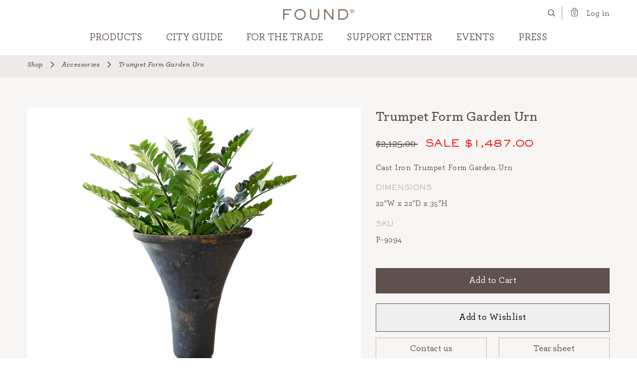

--- FILE ---
content_type: text/html; charset=utf-8
request_url: https://foundforthehome.com/collections/accessories/products/pair-of-cast-iron-trumpet-form-garden-urns
body_size: 33550
content:
<!doctype html>
<!--[if IE 9]> <html class="ie9 no-js supports-no-cookies" lang="en"> <![endif]-->
<!--[if (gt IE 9)|!(IE)]><!--> <html class="no-js supports-no-cookies" lang="en"> <!--<![endif]-->
<head>
  <meta charset="utf-8">
  <meta http-equiv="X-UA-Compatible" content="IE=edge">
  <meta name="viewport" content="width=device-width,initial-scale=1">
  <meta name="theme-color" content="">
  <meta name="google-site-verification" content="s78abtFX4tIHaCAcbZIl1hRJmkhW9Au--4J29oLS4ck" />
  <link rel="canonical" href="https://foundforthehome.com/products/pair-of-cast-iron-trumpet-form-garden-urns"><link rel="shortcut icon" href="//foundforthehome.com/cdn/shop/files/found_32x32.png?v=1613570155" type="image/png"><title>Trumpet Form Garden Urn
&ndash; FOUND</title><meta name="description" content="Cast Iron Trumpet Form Garden Urn Dimensions 22&quot;W x 22&quot;D x 35&quot;H">


<meta property="og:site_name" content="FOUND">
<meta property="og:url" content="https://foundforthehome.com/products/pair-of-cast-iron-trumpet-form-garden-urns">
<meta property="og:title" content="Trumpet Form Garden Urn">
<meta property="og:type" content="product">
<meta property="og:description" content="Cast Iron Trumpet Form Garden Urn Dimensions 22&quot;W x 22&quot;D x 35&quot;H"><meta property="product:availability" content="instock">
  <meta property="product:price:amount" content="1,487.00">
  <meta property="product:price:currency" content="USD"><meta property="og:image" content="http://foundforthehome.com/cdn/shop/products/planterwplant_3916.jpg?v=1630357878">
      <meta property="og:image:secure_url" content="https://foundforthehome.com/cdn/shop/products/planterwplant_3916.jpg?v=1630357878">
      <meta property="og:image:width" content="1440">
      <meta property="og:image:height" content="1440">
      <meta property="og:image:alt" content="Trumpet Form Garden Urn">

<meta name="twitter:site" content="@">
<meta name="twitter:card" content="summary_large_image">
<meta name="twitter:title" content="Trumpet Form Garden Urn">
<meta name="twitter:description" content="Cast Iron Trumpet Form Garden Urn Dimensions 22&quot;W x 22&quot;D x 35&quot;H">

  <style>
body.js-show-cart .slide-cart{transform:none;transition:all .4s ease-in-out .1s}body.js-show-cart .slide-cart .cart__inner{transition:all .4s ease-in-out .2s;opacity:1}body.js-show-cart .close-cart-overlay{opacity:1;visibility:visible;transition:all .3s ease-in-out;cursor:pointer;color:#fff;fill:#fff}.close-cart-overlay{position:fixed;z-index:4;width:100%;height:100%;top:0;left:0;visibility:hidden;opacity:0;background:rgba(29,29,29,.72);transition:all .5s ease-in-out .2s}.slide-cart{position:fixed;top:0;right:0;bottom:0;z-index:9999;width:100%;transform:translateX(105%);transition:all .3s ease-in-out .3s}@media (min-width:767.02px){.slide-cart{width:30rem}}.slide-cart .in-cart-close{position:absolute;right:10px;top:6px;border:0;background:transparent;color:#5e514e;fill:#5e514e}.slide-cart h5{font-size:1.8rem;font-weight:700}.slide-cart h6{font-size:1.3rem;font-weight:600}.slide-cart .cart__head{padding:1.2em 3.3rem 1.2rem;border-bottom:.1rem solid #5e514e;text-align:center;background:#fff;color:#5e514e}@media (max-width:374px){.slide-cart .cart__head{padding:1.2em 3.3rem 1.2rem}}.slide-cart .cart__head h5{margin-bottom:0;font-size:1.2rem}.slide-cart .cart__head p{font-size:1.3rem}.slide-cart .cart__body{flex:1;display:flex;flex-flow:column;justify-content:space-between;height:100%;padding-bottom:0}@media (max-width:1023px){.slide-cart .cart__body{overflow-x:hidden}}.slide-cart .cart__body-inner h6{margin-bottom:.6rem;letter-spacing:.02rem}.slide-cart .cart__foot{position:absolute;bottom:0;left:0;width:100%;padding:1.2rem .7rem 1.3rem;background:#fff;z-index:3;border-top:1px solid #5e514e}@media (max-width:1023px){.slide-cart .cart__foot{bottom:12px}}.slide-cart .cart__foot-inner{display:flex;align-items:center;justify-content:space-between;margin-bottom:0;padding:0 0 15px}.slide-cart .cart__foot-inner h5{margin-bottom:0;font-size:20px}.slide-cart .cart__foot-inner h5+h5{margin-left:1rem}.slide-cart .cart__inner{opacity:0;transition:all .3s ease-in-out;position:relative;background:#fff;display:block;width:100%;height:100%;padding-top:0;padding-bottom:90px;display:flex;flex-flow:column;justify-content:space-between}@media (max-width:374px){.slide-cart .cart__inner{max-width:28rem}}.slide-cart .cart-item__link-more{position:absolute;top:3px;right:5px;z-index:1;border:none;background:transparent}.slide-cart .cart-item__link-more:hover svg{fill:#888}.slide-cart .cart__progress-bar{margin-bottom:.7rem}.slide-cart .cart__body-content{padding:.5rem 1.7rem 2.1rem;overflow-y:auto;direction:ltr;scrollbar-color:#5e514e;scrollbar-width:thin;max-height:100%;display:flex;flex-direction:column;justify-content:space-between;height:100%}.slide-cart .cart__body-content.hasbfcm{height:70%}@media (max-width:374px){.slide-cart .cart__body-content{padding:2.1rem 1.5rem}}.slide-cart .cart__body-content::-webkit-scrollbar{width:8px}.slide-cart .cart__body-content::-webkit-scrollbar-track{background-color:#eee;border-radius:100px}.slide-cart .cart__body-content::-webkit-scrollbar-thumb{border-radius:100px;border:2px solid transparent;background-clip:content-box;background-color:#5e514e}.slide-cart .cart__body-inner{left:0;right:0;padding:1rem 1.7rem;background:#f5f5f5;z-index:2}@media (max-width:374px){.slide-cart .cart__body-inner{padding:1rem 1.7rem}}.slide-cart .btn-dark.cart__btn{font-weight:600;padding:.9em;width:100%;margin-bottom:0;font-size:16px}.cart-items{display:flex;flex-wrap:wrap}.cart-item{display:flex;justify-content:space-between;margin-bottom:15px;padding-bottom:15px;flex:0 0 100%;max-width:100%;flex-direction:column;position:relative;border-bottom:2px solid #eee}.cart-item:last-child{border-bottom:none;padding-bottom:60px}.cart-item .ctp{display:flex;align-items:flex-start}.cart-item .cart-item__image{border-radius:.2rem;position:relative;transition:opacity .3s;height:160px;width:auto;flex:0 0 40%;max-width:40%;background:#fff}.cart-item .cart-item__image img{opacity:0}.cart-item .cart-item__image img.aj-in-img{opacity:1;transition:opacity .3s ease-in;transition-delay:.5s}@media (min-width:1024px){.cart-item .cart-item__image:hover{opacity:.6}}.cart-item .cart-item__image img{position:absolute;top:0;left:0;width:100%;height:100%;-o-object-fit:contain;object-fit:contain;-o-object-position:center center;object-position:center center}.cart-item .cart-item__content{display:flex;flex-flow:column;justify-content:space-between;flex:1;margin-top:16px;margin-left:5px;padding-right:15px}.cart-item .cart-item__content .product__info{width:100%;margin-top:8px}.cart-item .cart-item__content .product__info ul li{display:flex;font-weight:400;font-size:12px;text-transform:uppercase}.cart-item .cart-item__content .product__info ul li strong{margin-right:10px}.cart-item .cart-item__inner{display:flex;align-items:flex-start;flex-direction:column;justify-content:space-between}.cart-item .cart-item__inner p{font-size:18px;font-weight:600;margin-bottom:6px;line-height:1.2}.cart-item .cart-item__inner span{font-size:16px}.cart-item .cart-item__actions{display:flex;align-items:center;justify-content:center;border:1px solid #5e514e;margin-top:8px;width:80px}.cart-item .cart-item__actions .field-number .field__input{font-size:18px}.cart-item .cart-item__actions .field-number .field__btn{border:none;width:24px;height:24px;line-height:20px;font-size:14px}.cart-item .cart-item__actions .field-number .field__btn span{display:inline-block;position:relative;bottom:2px;font-size:20px!important}.field-number{display:flex;align-items:center}.field-number .field__input{-webkit-appearance:none;appearance:none;border:0;border-radius:0;text-align:center;width:2rem;font-size:1.6rem;font-weight:400;display:inline-block;margin:0 .1rem .2rem;transition:opacity .3s}.field-number .field__input::-webkit-inner-spin-button,.field-number .field__input::-webkit-outer-spin-button{-webkit-appearance:none;margin:0}.field-number .field__input[type=number]{-moz-appearance:textfield}.field-number .field__btn span{display:inline-block;position:relative;bottom:.1rem}.field-number .field__btn{display:flex;align-items:center;justify-content:center;-webkit-appearance:none;appearance:none;border-radius:0;width:1.2rem;height:1.2rem;line-height:1rem;text-align:center;font-size:.9rem;font-weight:400;background:transparent;border:.1rem solid #5e514e}.field-number .field__btn:hover span{opacity:.6}.btn-dark.atcbtn{width:100%;margin-bottom:20px;padding:11px 15px;letter-spacing:.5px;font-size:18px;font-weight:400;text-transform:none}button:active,button:focus{outline:none  !important;}#header #customer_logout_link{margin-left:10px}
</style>
<link type="text/css" href="//foundforthehome.com/cdn/shop/t/12/assets/main.css?v=3146466514460597631664916504" rel="stylesheet"><link rel="prefetch" href="//foundforthehome.com/cdn/shop/t/12/assets/template.article.event.css?v=14067037401559789461663961188" as="style"><link rel="prefetch" href="//foundforthehome.com/cdn/shop/t/12/assets/template.article.css?v=153150664151410639081663961188" as="style"><link rel="prefetch" href="//foundforthehome.com/cdn/shop/t/12/assets/template.blog.css?v=144729208779200181501663961104" as="style"><link rel="prefetch" href="//foundforthehome.com/cdn/shop/t/12/assets/template.collection.css?v=158078214811112422411663961106" as="style"><link rel="prefetch" href="//foundforthehome.com/cdn/shop/t/12/assets/template.collection.list.css?v=70324892597928789041663961106" as="style"><link rel="prefetch" href="//foundforthehome.com/cdn/shop/t/12/assets/template.collection.parent-noPicks.css?v=170735780969737262461663961104" as="style"><link rel="prefetch" href="//foundforthehome.com/cdn/shop/t/12/assets/template.collection.parent.css?v=170735780969737262461663961188" as="style"><link rel="prefetch" href="//foundforthehome.com/cdn/shop/t/12/assets/template.collection.parent.css?v=170735780969737262461663961188" as="style"><link rel="prefetch" href="//foundforthehome.com/cdn/shop/t/12/assets/template.index.css?v=129769352968515883371663961188" as="style"><link rel="prefetch" href="//foundforthehome.com/cdn/shop/t/12/assets/template.list-collections.css?v=142648011493830511871663961188" as="style"><link rel="prefetch" href="//foundforthehome.com/cdn/shop/t/12/assets/template.page.contact.css?v=90974644278300813121663961103" as="style"><link rel="prefetch" href="//foundforthehome.com/cdn/shop/t/12/assets/template.page.press.css?v=132103870183173407771663961188" as="style"><link type="text/css" href="//foundforthehome.com/cdn/shop/t/12/assets/template.product.css?v=37217909649340068781684794152" rel="stylesheet"><link rel="prefetch" href="//foundforthehome.com/cdn/shop/t/12/assets/template.search.css?v=145388736461804149541663961108" as="style">
  <style>
  :root {
    --color-accent: #5d5d5d;
    --color-body-text: #5e514e;
    --color-main-background: #ffffff;
    --color-border: #5e514e;
    --font-heading: "ATSackersHeavyGothic", TimesNewRoman, "Times New Roman", Times, Baskerville, Georgia, serif;
    --font-body: "Archer", "Segoe UI", Roboto, "Helvetica Neue", Arial, sans-serif, "Apple Color Emoji", "Segoe UI Emoji", "Segoe UI Symbol", "Noto Color Emoji";
    --font-body-weight: 500;
    --font-body-style: normal;
    --font-body-bold-weight: 800;
  }  
</style>

  <script>
    window.theme = {
      strings: {
        addToCart: "Add to Cart",
        soldOut: "Sold Out",
        unavailable: "Unavailable"
      },
      moneyFormat: "${{amount}}"
    };
  </script>

    

  

  <link rel="prefetch" href="//foundforthehome.com/cdn/shop/t/12/assets/vendor.js?v=174198420184674800031664916508" as="script">
<script type="text/javascript" src="//foundforthehome.com/cdn/shop/t/12/assets/vendor.js?v=174198420184674800031664916508" defer="defer"></script>
<script type="text/javascript" src="//foundforthehome.com/cdn/shop/t/12/assets/cart.min.js?v=157420322298614940751684794123" defer="defer"></script>
<script type="text/javascript" src="//foundforthehome.com/cdn/shop/t/12/assets/main.js?v=67276471349739490881664916504" defer="defer"></script><link rel="prefetch" href="//foundforthehome.com/cdn/shop/t/12/assets/template.article.event@template.collection.parent@template.collection.parent-noPicks@template.index.js?v=72496494591181310621663961103" as="script"><link rel="prefetch" href="//foundforthehome.com/cdn/shop/t/12/assets/template.article.event.js?v=44214498362642305031663961107" as="script"><link rel="prefetch" href="//foundforthehome.com/cdn/shop/t/12/assets/template.article.js?v=67440191653730582191663961104" as="script"><link rel="prefetch" href="//foundforthehome.com/cdn/shop/t/12/assets/template.blog.js?v=22351043435976335021663961104" as="script"><link rel="prefetch" href="//foundforthehome.com/cdn/shop/t/12/assets/template.collection.js?v=171736895315725582961663961102" as="script"><link rel="prefetch" href="//foundforthehome.com/cdn/shop/t/12/assets/template.collection.list.js?v=159864853683204223311663961113" as="script"><link rel="prefetch" href="//foundforthehome.com/cdn/shop/t/12/assets/template.collection.parent-noPicks.js?v=60081143713951910701663961107" as="script"><link rel="prefetch" href="//foundforthehome.com/cdn/shop/t/12/assets/template.collection.parent.js?v=62692262526111168551663961106" as="script"><link rel="prefetch" href="//foundforthehome.com/cdn/shop/t/12/assets/template.gift_card.js?v=31728364964129198001663961111" as="script"><link rel="prefetch" href="//foundforthehome.com/cdn/shop/t/12/assets/template.index.js?v=55277049867064418701663961112" as="script"><link rel="prefetch" href="//foundforthehome.com/cdn/shop/t/12/assets/template.list-collections.js?v=34711233626426164061663961111" as="script"><link rel="prefetch" href="//foundforthehome.com/cdn/shop/t/12/assets/template.page.contact.js?v=132550497628456731631663961108" as="script"><link rel="prefetch" href="//foundforthehome.com/cdn/shop/t/12/assets/template.page.press.js?v=56030231663859080681663961114" as="script"><script type="text/javascript" src="//foundforthehome.com/cdn/shop/t/12/assets/template.product.js?v=16597298026783730571663961112" defer="defer"></script><link rel="prefetch" href="//foundforthehome.com/cdn/shop/t/12/assets/template.search.js?v=49826356185069182991663961108" as="script"><link rel="prefetch" href="//foundforthehome.com/cdn/shop/t/12/assets/template.addresses.js?v=17033098708650121581663961101" as="script"><link rel="prefetch" href="//foundforthehome.com/cdn/shop/t/12/assets/template.login.js?v=3103611948762241501663961102" as="script">

  <script>window.performance && window.performance.mark && window.performance.mark('shopify.content_for_header.start');</script><meta name="google-site-verification" content="2_QogpUdYNEZ5d7yTAIJpxbkgpbhUzbRG9QNKp6C2Mw">
<meta id="shopify-digital-wallet" name="shopify-digital-wallet" content="/1567227973/digital_wallets/dialog">
<meta name="shopify-checkout-api-token" content="444c91e741f90883bd0dab676d4692f4">
<link rel="alternate" type="application/json+oembed" href="https://foundforthehome.com/products/pair-of-cast-iron-trumpet-form-garden-urns.oembed">
<script async="async" src="/checkouts/internal/preloads.js?locale=en-US"></script>
<link rel="preconnect" href="https://shop.app" crossorigin="anonymous">
<script async="async" src="https://shop.app/checkouts/internal/preloads.js?locale=en-US&shop_id=1567227973" crossorigin="anonymous"></script>
<script id="apple-pay-shop-capabilities" type="application/json">{"shopId":1567227973,"countryCode":"US","currencyCode":"USD","merchantCapabilities":["supports3DS"],"merchantId":"gid:\/\/shopify\/Shop\/1567227973","merchantName":"FOUND","requiredBillingContactFields":["postalAddress","email","phone"],"requiredShippingContactFields":["postalAddress","email","phone"],"shippingType":"shipping","supportedNetworks":["visa","masterCard","amex","discover","elo","jcb"],"total":{"type":"pending","label":"FOUND","amount":"1.00"},"shopifyPaymentsEnabled":true,"supportsSubscriptions":true}</script>
<script id="shopify-features" type="application/json">{"accessToken":"444c91e741f90883bd0dab676d4692f4","betas":["rich-media-storefront-analytics"],"domain":"foundforthehome.com","predictiveSearch":true,"shopId":1567227973,"locale":"en"}</script>
<script>var Shopify = Shopify || {};
Shopify.shop = "found-houston.myshopify.com";
Shopify.locale = "en";
Shopify.currency = {"active":"USD","rate":"1.0"};
Shopify.country = "US";
Shopify.theme = {"name":"found\/master","id":122780254277,"schema_name":"FOUND","schema_version":"1.0.0","theme_store_id":null,"role":"main"};
Shopify.theme.handle = "null";
Shopify.theme.style = {"id":null,"handle":null};
Shopify.cdnHost = "foundforthehome.com/cdn";
Shopify.routes = Shopify.routes || {};
Shopify.routes.root = "/";</script>
<script type="module">!function(o){(o.Shopify=o.Shopify||{}).modules=!0}(window);</script>
<script>!function(o){function n(){var o=[];function n(){o.push(Array.prototype.slice.apply(arguments))}return n.q=o,n}var t=o.Shopify=o.Shopify||{};t.loadFeatures=n(),t.autoloadFeatures=n()}(window);</script>
<script>
  window.ShopifyPay = window.ShopifyPay || {};
  window.ShopifyPay.apiHost = "shop.app\/pay";
  window.ShopifyPay.redirectState = null;
</script>
<script id="shop-js-analytics" type="application/json">{"pageType":"product"}</script>
<script defer="defer" async type="module" src="//foundforthehome.com/cdn/shopifycloud/shop-js/modules/v2/client.init-shop-cart-sync_BT-GjEfc.en.esm.js"></script>
<script defer="defer" async type="module" src="//foundforthehome.com/cdn/shopifycloud/shop-js/modules/v2/chunk.common_D58fp_Oc.esm.js"></script>
<script defer="defer" async type="module" src="//foundforthehome.com/cdn/shopifycloud/shop-js/modules/v2/chunk.modal_xMitdFEc.esm.js"></script>
<script type="module">
  await import("//foundforthehome.com/cdn/shopifycloud/shop-js/modules/v2/client.init-shop-cart-sync_BT-GjEfc.en.esm.js");
await import("//foundforthehome.com/cdn/shopifycloud/shop-js/modules/v2/chunk.common_D58fp_Oc.esm.js");
await import("//foundforthehome.com/cdn/shopifycloud/shop-js/modules/v2/chunk.modal_xMitdFEc.esm.js");

  window.Shopify.SignInWithShop?.initShopCartSync?.({"fedCMEnabled":true,"windoidEnabled":true});

</script>
<script>
  window.Shopify = window.Shopify || {};
  if (!window.Shopify.featureAssets) window.Shopify.featureAssets = {};
  window.Shopify.featureAssets['shop-js'] = {"shop-cart-sync":["modules/v2/client.shop-cart-sync_DZOKe7Ll.en.esm.js","modules/v2/chunk.common_D58fp_Oc.esm.js","modules/v2/chunk.modal_xMitdFEc.esm.js"],"init-fed-cm":["modules/v2/client.init-fed-cm_B6oLuCjv.en.esm.js","modules/v2/chunk.common_D58fp_Oc.esm.js","modules/v2/chunk.modal_xMitdFEc.esm.js"],"shop-cash-offers":["modules/v2/client.shop-cash-offers_D2sdYoxE.en.esm.js","modules/v2/chunk.common_D58fp_Oc.esm.js","modules/v2/chunk.modal_xMitdFEc.esm.js"],"shop-login-button":["modules/v2/client.shop-login-button_QeVjl5Y3.en.esm.js","modules/v2/chunk.common_D58fp_Oc.esm.js","modules/v2/chunk.modal_xMitdFEc.esm.js"],"pay-button":["modules/v2/client.pay-button_DXTOsIq6.en.esm.js","modules/v2/chunk.common_D58fp_Oc.esm.js","modules/v2/chunk.modal_xMitdFEc.esm.js"],"shop-button":["modules/v2/client.shop-button_DQZHx9pm.en.esm.js","modules/v2/chunk.common_D58fp_Oc.esm.js","modules/v2/chunk.modal_xMitdFEc.esm.js"],"avatar":["modules/v2/client.avatar_BTnouDA3.en.esm.js"],"init-windoid":["modules/v2/client.init-windoid_CR1B-cfM.en.esm.js","modules/v2/chunk.common_D58fp_Oc.esm.js","modules/v2/chunk.modal_xMitdFEc.esm.js"],"init-shop-for-new-customer-accounts":["modules/v2/client.init-shop-for-new-customer-accounts_C_vY_xzh.en.esm.js","modules/v2/client.shop-login-button_QeVjl5Y3.en.esm.js","modules/v2/chunk.common_D58fp_Oc.esm.js","modules/v2/chunk.modal_xMitdFEc.esm.js"],"init-shop-email-lookup-coordinator":["modules/v2/client.init-shop-email-lookup-coordinator_BI7n9ZSv.en.esm.js","modules/v2/chunk.common_D58fp_Oc.esm.js","modules/v2/chunk.modal_xMitdFEc.esm.js"],"init-shop-cart-sync":["modules/v2/client.init-shop-cart-sync_BT-GjEfc.en.esm.js","modules/v2/chunk.common_D58fp_Oc.esm.js","modules/v2/chunk.modal_xMitdFEc.esm.js"],"shop-toast-manager":["modules/v2/client.shop-toast-manager_DiYdP3xc.en.esm.js","modules/v2/chunk.common_D58fp_Oc.esm.js","modules/v2/chunk.modal_xMitdFEc.esm.js"],"init-customer-accounts":["modules/v2/client.init-customer-accounts_D9ZNqS-Q.en.esm.js","modules/v2/client.shop-login-button_QeVjl5Y3.en.esm.js","modules/v2/chunk.common_D58fp_Oc.esm.js","modules/v2/chunk.modal_xMitdFEc.esm.js"],"init-customer-accounts-sign-up":["modules/v2/client.init-customer-accounts-sign-up_iGw4briv.en.esm.js","modules/v2/client.shop-login-button_QeVjl5Y3.en.esm.js","modules/v2/chunk.common_D58fp_Oc.esm.js","modules/v2/chunk.modal_xMitdFEc.esm.js"],"shop-follow-button":["modules/v2/client.shop-follow-button_CqMgW2wH.en.esm.js","modules/v2/chunk.common_D58fp_Oc.esm.js","modules/v2/chunk.modal_xMitdFEc.esm.js"],"checkout-modal":["modules/v2/client.checkout-modal_xHeaAweL.en.esm.js","modules/v2/chunk.common_D58fp_Oc.esm.js","modules/v2/chunk.modal_xMitdFEc.esm.js"],"shop-login":["modules/v2/client.shop-login_D91U-Q7h.en.esm.js","modules/v2/chunk.common_D58fp_Oc.esm.js","modules/v2/chunk.modal_xMitdFEc.esm.js"],"lead-capture":["modules/v2/client.lead-capture_BJmE1dJe.en.esm.js","modules/v2/chunk.common_D58fp_Oc.esm.js","modules/v2/chunk.modal_xMitdFEc.esm.js"],"payment-terms":["modules/v2/client.payment-terms_Ci9AEqFq.en.esm.js","modules/v2/chunk.common_D58fp_Oc.esm.js","modules/v2/chunk.modal_xMitdFEc.esm.js"]};
</script>
<script>(function() {
  var isLoaded = false;
  function asyncLoad() {
    if (isLoaded) return;
    isLoaded = true;
    var urls = ["https:\/\/static.klaviyo.com\/onsite\/js\/klaviyo.js?company_id=X9y3LD\u0026shop=found-houston.myshopify.com","https:\/\/static.klaviyo.com\/onsite\/js\/klaviyo.js?company_id=X9y3LD\u0026shop=found-houston.myshopify.com","https:\/\/cart-saver.activatedapps.com\/scripts\/cartsaver.js?shop=found-houston.myshopify.com","https:\/\/search-us3.omegacommerce.com\/instant\/initjs?ID=92cd5aba-3811-42b1-8d52-9f9c0b7e0375\u0026shop=found-houston.myshopify.com","\/\/cdn.shopify.com\/proxy\/e9bc3501e57405128c891d836e345c7e089aee00e44e0beaeb6fb704c88dd116\/sbzstag.cirkleinc.com\/?shop=found-houston.myshopify.com\u0026sp-cache-control=cHVibGljLCBtYXgtYWdlPTkwMA"];
    for (var i = 0; i < urls.length; i++) {
      var s = document.createElement('script');
      s.type = 'text/javascript';
      s.async = true;
      s.src = urls[i];
      var x = document.getElementsByTagName('script')[0];
      x.parentNode.insertBefore(s, x);
    }
  };
  if(window.attachEvent) {
    window.attachEvent('onload', asyncLoad);
  } else {
    window.addEventListener('load', asyncLoad, false);
  }
})();</script>
<script id="__st">var __st={"a":1567227973,"offset":-21600,"reqid":"1564ff57-b344-44d2-a1bf-e57fb348a6bf-1769186763","pageurl":"foundforthehome.com\/collections\/accessories\/products\/pair-of-cast-iron-trumpet-form-garden-urns","u":"98f6059ab362","p":"product","rtyp":"product","rid":6627722625093};</script>
<script>window.ShopifyPaypalV4VisibilityTracking = true;</script>
<script id="captcha-bootstrap">!function(){'use strict';const t='contact',e='account',n='new_comment',o=[[t,t],['blogs',n],['comments',n],[t,'customer']],c=[[e,'customer_login'],[e,'guest_login'],[e,'recover_customer_password'],[e,'create_customer']],r=t=>t.map((([t,e])=>`form[action*='/${t}']:not([data-nocaptcha='true']) input[name='form_type'][value='${e}']`)).join(','),a=t=>()=>t?[...document.querySelectorAll(t)].map((t=>t.form)):[];function s(){const t=[...o],e=r(t);return a(e)}const i='password',u='form_key',d=['recaptcha-v3-token','g-recaptcha-response','h-captcha-response',i],f=()=>{try{return window.sessionStorage}catch{return}},m='__shopify_v',_=t=>t.elements[u];function p(t,e,n=!1){try{const o=window.sessionStorage,c=JSON.parse(o.getItem(e)),{data:r}=function(t){const{data:e,action:n}=t;return t[m]||n?{data:e,action:n}:{data:t,action:n}}(c);for(const[e,n]of Object.entries(r))t.elements[e]&&(t.elements[e].value=n);n&&o.removeItem(e)}catch(o){console.error('form repopulation failed',{error:o})}}const l='form_type',E='cptcha';function T(t){t.dataset[E]=!0}const w=window,h=w.document,L='Shopify',v='ce_forms',y='captcha';let A=!1;((t,e)=>{const n=(g='f06e6c50-85a8-45c8-87d0-21a2b65856fe',I='https://cdn.shopify.com/shopifycloud/storefront-forms-hcaptcha/ce_storefront_forms_captcha_hcaptcha.v1.5.2.iife.js',D={infoText:'Protected by hCaptcha',privacyText:'Privacy',termsText:'Terms'},(t,e,n)=>{const o=w[L][v],c=o.bindForm;if(c)return c(t,g,e,D).then(n);var r;o.q.push([[t,g,e,D],n]),r=I,A||(h.body.append(Object.assign(h.createElement('script'),{id:'captcha-provider',async:!0,src:r})),A=!0)});var g,I,D;w[L]=w[L]||{},w[L][v]=w[L][v]||{},w[L][v].q=[],w[L][y]=w[L][y]||{},w[L][y].protect=function(t,e){n(t,void 0,e),T(t)},Object.freeze(w[L][y]),function(t,e,n,w,h,L){const[v,y,A,g]=function(t,e,n){const i=e?o:[],u=t?c:[],d=[...i,...u],f=r(d),m=r(i),_=r(d.filter((([t,e])=>n.includes(e))));return[a(f),a(m),a(_),s()]}(w,h,L),I=t=>{const e=t.target;return e instanceof HTMLFormElement?e:e&&e.form},D=t=>v().includes(t);t.addEventListener('submit',(t=>{const e=I(t);if(!e)return;const n=D(e)&&!e.dataset.hcaptchaBound&&!e.dataset.recaptchaBound,o=_(e),c=g().includes(e)&&(!o||!o.value);(n||c)&&t.preventDefault(),c&&!n&&(function(t){try{if(!f())return;!function(t){const e=f();if(!e)return;const n=_(t);if(!n)return;const o=n.value;o&&e.removeItem(o)}(t);const e=Array.from(Array(32),(()=>Math.random().toString(36)[2])).join('');!function(t,e){_(t)||t.append(Object.assign(document.createElement('input'),{type:'hidden',name:u})),t.elements[u].value=e}(t,e),function(t,e){const n=f();if(!n)return;const o=[...t.querySelectorAll(`input[type='${i}']`)].map((({name:t})=>t)),c=[...d,...o],r={};for(const[a,s]of new FormData(t).entries())c.includes(a)||(r[a]=s);n.setItem(e,JSON.stringify({[m]:1,action:t.action,data:r}))}(t,e)}catch(e){console.error('failed to persist form',e)}}(e),e.submit())}));const S=(t,e)=>{t&&!t.dataset[E]&&(n(t,e.some((e=>e===t))),T(t))};for(const o of['focusin','change'])t.addEventListener(o,(t=>{const e=I(t);D(e)&&S(e,y())}));const B=e.get('form_key'),M=e.get(l),P=B&&M;t.addEventListener('DOMContentLoaded',(()=>{const t=y();if(P)for(const e of t)e.elements[l].value===M&&p(e,B);[...new Set([...A(),...v().filter((t=>'true'===t.dataset.shopifyCaptcha))])].forEach((e=>S(e,t)))}))}(h,new URLSearchParams(w.location.search),n,t,e,['guest_login'])})(!0,!0)}();</script>
<script integrity="sha256-4kQ18oKyAcykRKYeNunJcIwy7WH5gtpwJnB7kiuLZ1E=" data-source-attribution="shopify.loadfeatures" defer="defer" src="//foundforthehome.com/cdn/shopifycloud/storefront/assets/storefront/load_feature-a0a9edcb.js" crossorigin="anonymous"></script>
<script crossorigin="anonymous" defer="defer" src="//foundforthehome.com/cdn/shopifycloud/storefront/assets/shopify_pay/storefront-65b4c6d7.js?v=20250812"></script>
<script data-source-attribution="shopify.dynamic_checkout.dynamic.init">var Shopify=Shopify||{};Shopify.PaymentButton=Shopify.PaymentButton||{isStorefrontPortableWallets:!0,init:function(){window.Shopify.PaymentButton.init=function(){};var t=document.createElement("script");t.src="https://foundforthehome.com/cdn/shopifycloud/portable-wallets/latest/portable-wallets.en.js",t.type="module",document.head.appendChild(t)}};
</script>
<script data-source-attribution="shopify.dynamic_checkout.buyer_consent">
  function portableWalletsHideBuyerConsent(e){var t=document.getElementById("shopify-buyer-consent"),n=document.getElementById("shopify-subscription-policy-button");t&&n&&(t.classList.add("hidden"),t.setAttribute("aria-hidden","true"),n.removeEventListener("click",e))}function portableWalletsShowBuyerConsent(e){var t=document.getElementById("shopify-buyer-consent"),n=document.getElementById("shopify-subscription-policy-button");t&&n&&(t.classList.remove("hidden"),t.removeAttribute("aria-hidden"),n.addEventListener("click",e))}window.Shopify?.PaymentButton&&(window.Shopify.PaymentButton.hideBuyerConsent=portableWalletsHideBuyerConsent,window.Shopify.PaymentButton.showBuyerConsent=portableWalletsShowBuyerConsent);
</script>
<script data-source-attribution="shopify.dynamic_checkout.cart.bootstrap">document.addEventListener("DOMContentLoaded",(function(){function t(){return document.querySelector("shopify-accelerated-checkout-cart, shopify-accelerated-checkout")}if(t())Shopify.PaymentButton.init();else{new MutationObserver((function(e,n){t()&&(Shopify.PaymentButton.init(),n.disconnect())})).observe(document.body,{childList:!0,subtree:!0})}}));
</script>
<link id="shopify-accelerated-checkout-styles" rel="stylesheet" media="screen" href="https://foundforthehome.com/cdn/shopifycloud/portable-wallets/latest/accelerated-checkout-backwards-compat.css" crossorigin="anonymous">
<style id="shopify-accelerated-checkout-cart">
        #shopify-buyer-consent {
  margin-top: 1em;
  display: inline-block;
  width: 100%;
}

#shopify-buyer-consent.hidden {
  display: none;
}

#shopify-subscription-policy-button {
  background: none;
  border: none;
  padding: 0;
  text-decoration: underline;
  font-size: inherit;
  cursor: pointer;
}

#shopify-subscription-policy-button::before {
  box-shadow: none;
}

      </style>

<script>window.performance && window.performance.mark && window.performance.mark('shopify.content_for_header.end');</script>

  <style data-shopify>
 
      :root {
        --font-body-family: ATSackersHeavyGothic,TimesNewRoman,Times New Roman,Times,Baskerville,Georgia,serif;
        --font-body-style: normal;
        --font-body-weight: 400;

        --font-heading-family: Archer,Segoe UI,Roboto,Helvetica Neue,Arial,sans-serif;
        --font-heading-style: normal;
        --font-heading-weight: 400;

        --font-body-scale: 1.0;
        --font-heading-scale: 1.0;

        --color-base-text: 94, 81, 78;
        --color-shadow: 94, 81, 78;
        --color-base-background-1: 255, 255, 255;
        --color-base-background-2: 243, 243, 243;
        --color-base-solid-button-labels: 255, 255, 255;
        --color-base-outline-button-labels: 18, 18, 18;
        --color-base-accent-1: 18, 18, 18;
        --color-base-accent-2: 51, 79, 180;
        --payment-terms-background-color: #ffffff;


        --media-padding: 0px;
        --media-border-opacity: 0.05;
        --media-border-width: 1px;
        --media-radius: 0px;
        --media-shadow-opacity: 0.0;
        --media-shadow-horizontal-offset: 0px;
        --media-shadow-vertical-offset: 0px;
        --media-shadow-blur-radius: 0px;

        --page-width: 1200px;
        --page-width-margin: 0rem;

        --card-image-padding: 0.0rem;
        --card-corner-radius: 0.0rem;
        --card-text-alignment: left;
        --card-border-width: 0.0rem;
        --card-border-opacity: 0.0;
        --card-shadow-opacity: 0.1;
        --card-shadow-horizontal-offset: 0.0rem;
        --card-shadow-vertical-offset: 0.0rem;
        --card-shadow-blur-radius: 0.0rem;

        --popup-border-width: 1px;
        --popup-border-opacity: 0.1;
        --popup-corner-radius: 0px;
        --popup-shadow-opacity: 0.0;
        --popup-shadow-horizontal-offset: 0px;
        --popup-shadow-vertical-offset: 0px;
        --popup-shadow-blur-radius: 0px;

        --spacing-sections-desktop: 0px;
        --spacing-sections-mobile: 0px;

        --grid-desktop-vertical-spacing: 8px;
        --grid-desktop-horizontal-spacing: 8px;
        --grid-mobile-vertical-spacing: 4px;
        --grid-mobile-horizontal-spacing: 4px;

        --text-boxes-border-opacity: 0.0;
        --text-boxes-border-width: 0px;
        --text-boxes-radius: 0px;
        --text-boxes-shadow-opacity: 0.0;
        --text-boxes-shadow-horizontal-offset: 0px;
        --text-boxes-shadow-vertical-offset: 0px;
        --text-boxes-shadow-blur-radius: 0px;

        --buttons-radius: 0px;
        --buttons-radius-outset: 0px;
        --buttons-border-width: 1px;
        --buttons-border-opacity: 1.0;
        --buttons-shadow-opacity: 0.0;
        --buttons-shadow-horizontal-offset: 0px;
        --buttons-shadow-vertical-offset: 0px;
        --buttons-shadow-blur-radius: 0px;
        --buttons-border-offset: 0px;

        --inputs-radius: 0px;
        --inputs-border-width: 1px;
        --inputs-border-opacity: 0.55;
        --inputs-shadow-opacity: 0.0;
        --inputs-shadow-horizontal-offset: 0px;
        --inputs-margin-offset: 0px;
        --inputs-shadow-vertical-offset: 0px;
        --inputs-shadow-blur-radius: 0px;
        --inputs-radius-outset: 0px;

        --variant-pills-radius: 40px;
        --variant-pills-border-width: 1px;
        --variant-pills-border-opacity: 0.55;
        --variant-pills-shadow-opacity: 0.0;
        --variant-pills-shadow-horizontal-offset: 0px;
        --variant-pills-shadow-vertical-offset: 0px;
        --variant-pills-shadow-blur-radius: 0px;
        --duration-short: .1s;
        --duration-default: .2s;
        --duration-long: .5s;
        --color-foreground: var(--color-base-text);
      --color-background: var(--color-base-background-1);
      --gradient-background: var(--gradient-base-background-1);

       }
  </style>

  <script>
  (function(w, d, t, h, s, n) {
    w.FlodeskObject = n;
    var fn = function() {
      (w[n].q = w[n].q || []).push(arguments);
    };
    w[n] = w[n] || fn;
    var f = d.getElementsByTagName(t)[0];
    var v = '?v=' + Math.floor(new Date().getTime() / (120 * 1000)) * 60;
    var sm = d.createElement(t);
    sm.async = true;
    sm.type = 'module';
    sm.src = h + s + '.mjs' + v;
    f.parentNode.insertBefore(sm, f);
    var sn = d.createElement(t);
    sn.async = true;
    sn.noModule = true;
    sn.src = h + s + '.js' + v;
    f.parentNode.insertBefore(sn, f);
  })(window, document, 'script', 'https://assets.flodesk.com', '/universal', 'fd');
</script>
<script>
  window.fd('form', {
    formId: '614208908a9a21678c2d4a50'
  });
</script>

                         
 <script defer>

  /**
   * IMPORTANT!
   * Do not edit this file. Any changes made could be overwritten by at
   * any time. If you need assistance, please reach out to us at support@gist-apps.com.
   */

  if (typeof(GIST) == 'undefined') {
    window.GIST = GIST = {};
  }
  if (typeof(GIST.f) == 'undefined') {
    GIST.f = {};
  }

  GIST.f._isEmpty = function(obj){

    for(var prop in obj) {
      if(obj.hasOwnProperty(prop)) {
        return false;
      }
    }

    return JSON.stringify(obj) === JSON.stringify({});

  };

</script>

  	 
<script src="https://cdn.shopify.com/extensions/019be6f4-3786-7666-ae0f-d535b6091359/cart_saver-95/assets/global.js" type="text/javascript" defer="defer"></script>
<link href="https://cdn.shopify.com/extensions/019be6f4-3786-7666-ae0f-d535b6091359/cart_saver-95/assets/global.css" rel="stylesheet" type="text/css" media="all">
<link href="https://monorail-edge.shopifysvc.com" rel="dns-prefetch">
<script>(function(){if ("sendBeacon" in navigator && "performance" in window) {try {var session_token_from_headers = performance.getEntriesByType('navigation')[0].serverTiming.find(x => x.name == '_s').description;} catch {var session_token_from_headers = undefined;}var session_cookie_matches = document.cookie.match(/_shopify_s=([^;]*)/);var session_token_from_cookie = session_cookie_matches && session_cookie_matches.length === 2 ? session_cookie_matches[1] : "";var session_token = session_token_from_headers || session_token_from_cookie || "";function handle_abandonment_event(e) {var entries = performance.getEntries().filter(function(entry) {return /monorail-edge.shopifysvc.com/.test(entry.name);});if (!window.abandonment_tracked && entries.length === 0) {window.abandonment_tracked = true;var currentMs = Date.now();var navigation_start = performance.timing.navigationStart;var payload = {shop_id: 1567227973,url: window.location.href,navigation_start,duration: currentMs - navigation_start,session_token,page_type: "product"};window.navigator.sendBeacon("https://monorail-edge.shopifysvc.com/v1/produce", JSON.stringify({schema_id: "online_store_buyer_site_abandonment/1.1",payload: payload,metadata: {event_created_at_ms: currentMs,event_sent_at_ms: currentMs}}));}}window.addEventListener('pagehide', handle_abandonment_event);}}());</script>
<script id="web-pixels-manager-setup">(function e(e,d,r,n,o){if(void 0===o&&(o={}),!Boolean(null===(a=null===(i=window.Shopify)||void 0===i?void 0:i.analytics)||void 0===a?void 0:a.replayQueue)){var i,a;window.Shopify=window.Shopify||{};var t=window.Shopify;t.analytics=t.analytics||{};var s=t.analytics;s.replayQueue=[],s.publish=function(e,d,r){return s.replayQueue.push([e,d,r]),!0};try{self.performance.mark("wpm:start")}catch(e){}var l=function(){var e={modern:/Edge?\/(1{2}[4-9]|1[2-9]\d|[2-9]\d{2}|\d{4,})\.\d+(\.\d+|)|Firefox\/(1{2}[4-9]|1[2-9]\d|[2-9]\d{2}|\d{4,})\.\d+(\.\d+|)|Chrom(ium|e)\/(9{2}|\d{3,})\.\d+(\.\d+|)|(Maci|X1{2}).+ Version\/(15\.\d+|(1[6-9]|[2-9]\d|\d{3,})\.\d+)([,.]\d+|)( \(\w+\)|)( Mobile\/\w+|) Safari\/|Chrome.+OPR\/(9{2}|\d{3,})\.\d+\.\d+|(CPU[ +]OS|iPhone[ +]OS|CPU[ +]iPhone|CPU IPhone OS|CPU iPad OS)[ +]+(15[._]\d+|(1[6-9]|[2-9]\d|\d{3,})[._]\d+)([._]\d+|)|Android:?[ /-](13[3-9]|1[4-9]\d|[2-9]\d{2}|\d{4,})(\.\d+|)(\.\d+|)|Android.+Firefox\/(13[5-9]|1[4-9]\d|[2-9]\d{2}|\d{4,})\.\d+(\.\d+|)|Android.+Chrom(ium|e)\/(13[3-9]|1[4-9]\d|[2-9]\d{2}|\d{4,})\.\d+(\.\d+|)|SamsungBrowser\/([2-9]\d|\d{3,})\.\d+/,legacy:/Edge?\/(1[6-9]|[2-9]\d|\d{3,})\.\d+(\.\d+|)|Firefox\/(5[4-9]|[6-9]\d|\d{3,})\.\d+(\.\d+|)|Chrom(ium|e)\/(5[1-9]|[6-9]\d|\d{3,})\.\d+(\.\d+|)([\d.]+$|.*Safari\/(?![\d.]+ Edge\/[\d.]+$))|(Maci|X1{2}).+ Version\/(10\.\d+|(1[1-9]|[2-9]\d|\d{3,})\.\d+)([,.]\d+|)( \(\w+\)|)( Mobile\/\w+|) Safari\/|Chrome.+OPR\/(3[89]|[4-9]\d|\d{3,})\.\d+\.\d+|(CPU[ +]OS|iPhone[ +]OS|CPU[ +]iPhone|CPU IPhone OS|CPU iPad OS)[ +]+(10[._]\d+|(1[1-9]|[2-9]\d|\d{3,})[._]\d+)([._]\d+|)|Android:?[ /-](13[3-9]|1[4-9]\d|[2-9]\d{2}|\d{4,})(\.\d+|)(\.\d+|)|Mobile Safari.+OPR\/([89]\d|\d{3,})\.\d+\.\d+|Android.+Firefox\/(13[5-9]|1[4-9]\d|[2-9]\d{2}|\d{4,})\.\d+(\.\d+|)|Android.+Chrom(ium|e)\/(13[3-9]|1[4-9]\d|[2-9]\d{2}|\d{4,})\.\d+(\.\d+|)|Android.+(UC? ?Browser|UCWEB|U3)[ /]?(15\.([5-9]|\d{2,})|(1[6-9]|[2-9]\d|\d{3,})\.\d+)\.\d+|SamsungBrowser\/(5\.\d+|([6-9]|\d{2,})\.\d+)|Android.+MQ{2}Browser\/(14(\.(9|\d{2,})|)|(1[5-9]|[2-9]\d|\d{3,})(\.\d+|))(\.\d+|)|K[Aa][Ii]OS\/(3\.\d+|([4-9]|\d{2,})\.\d+)(\.\d+|)/},d=e.modern,r=e.legacy,n=navigator.userAgent;return n.match(d)?"modern":n.match(r)?"legacy":"unknown"}(),u="modern"===l?"modern":"legacy",c=(null!=n?n:{modern:"",legacy:""})[u],f=function(e){return[e.baseUrl,"/wpm","/b",e.hashVersion,"modern"===e.buildTarget?"m":"l",".js"].join("")}({baseUrl:d,hashVersion:r,buildTarget:u}),m=function(e){var d=e.version,r=e.bundleTarget,n=e.surface,o=e.pageUrl,i=e.monorailEndpoint;return{emit:function(e){var a=e.status,t=e.errorMsg,s=(new Date).getTime(),l=JSON.stringify({metadata:{event_sent_at_ms:s},events:[{schema_id:"web_pixels_manager_load/3.1",payload:{version:d,bundle_target:r,page_url:o,status:a,surface:n,error_msg:t},metadata:{event_created_at_ms:s}}]});if(!i)return console&&console.warn&&console.warn("[Web Pixels Manager] No Monorail endpoint provided, skipping logging."),!1;try{return self.navigator.sendBeacon.bind(self.navigator)(i,l)}catch(e){}var u=new XMLHttpRequest;try{return u.open("POST",i,!0),u.setRequestHeader("Content-Type","text/plain"),u.send(l),!0}catch(e){return console&&console.warn&&console.warn("[Web Pixels Manager] Got an unhandled error while logging to Monorail."),!1}}}}({version:r,bundleTarget:l,surface:e.surface,pageUrl:self.location.href,monorailEndpoint:e.monorailEndpoint});try{o.browserTarget=l,function(e){var d=e.src,r=e.async,n=void 0===r||r,o=e.onload,i=e.onerror,a=e.sri,t=e.scriptDataAttributes,s=void 0===t?{}:t,l=document.createElement("script"),u=document.querySelector("head"),c=document.querySelector("body");if(l.async=n,l.src=d,a&&(l.integrity=a,l.crossOrigin="anonymous"),s)for(var f in s)if(Object.prototype.hasOwnProperty.call(s,f))try{l.dataset[f]=s[f]}catch(e){}if(o&&l.addEventListener("load",o),i&&l.addEventListener("error",i),u)u.appendChild(l);else{if(!c)throw new Error("Did not find a head or body element to append the script");c.appendChild(l)}}({src:f,async:!0,onload:function(){if(!function(){var e,d;return Boolean(null===(d=null===(e=window.Shopify)||void 0===e?void 0:e.analytics)||void 0===d?void 0:d.initialized)}()){var d=window.webPixelsManager.init(e)||void 0;if(d){var r=window.Shopify.analytics;r.replayQueue.forEach((function(e){var r=e[0],n=e[1],o=e[2];d.publishCustomEvent(r,n,o)})),r.replayQueue=[],r.publish=d.publishCustomEvent,r.visitor=d.visitor,r.initialized=!0}}},onerror:function(){return m.emit({status:"failed",errorMsg:"".concat(f," has failed to load")})},sri:function(e){var d=/^sha384-[A-Za-z0-9+/=]+$/;return"string"==typeof e&&d.test(e)}(c)?c:"",scriptDataAttributes:o}),m.emit({status:"loading"})}catch(e){m.emit({status:"failed",errorMsg:(null==e?void 0:e.message)||"Unknown error"})}}})({shopId: 1567227973,storefrontBaseUrl: "https://foundforthehome.com",extensionsBaseUrl: "https://extensions.shopifycdn.com/cdn/shopifycloud/web-pixels-manager",monorailEndpoint: "https://monorail-edge.shopifysvc.com/unstable/produce_batch",surface: "storefront-renderer",enabledBetaFlags: ["2dca8a86"],webPixelsConfigList: [{"id":"2233073966","configuration":"{\"swymApiEndpoint\":\"https:\/\/swymstore-v3starter-01.swymrelay.com\",\"swymTier\":\"v3starter-01\"}","eventPayloadVersion":"v1","runtimeContext":"STRICT","scriptVersion":"5b6f6917e306bc7f24523662663331c0","type":"APP","apiClientId":1350849,"privacyPurposes":["ANALYTICS","MARKETING","PREFERENCES"],"dataSharingAdjustments":{"protectedCustomerApprovalScopes":["read_customer_email","read_customer_name","read_customer_personal_data","read_customer_phone"]}},{"id":"2123989294","configuration":"{\"accountID\":\"X9y3LD\",\"webPixelConfig\":\"eyJlbmFibGVBZGRlZFRvQ2FydEV2ZW50cyI6IHRydWV9\"}","eventPayloadVersion":"v1","runtimeContext":"STRICT","scriptVersion":"524f6c1ee37bacdca7657a665bdca589","type":"APP","apiClientId":123074,"privacyPurposes":["ANALYTICS","MARKETING"],"dataSharingAdjustments":{"protectedCustomerApprovalScopes":["read_customer_address","read_customer_email","read_customer_name","read_customer_personal_data","read_customer_phone"]}},{"id":"815333678","configuration":"{\"config\":\"{\\\"pixel_id\\\":\\\"G-ZRBBKV7HNQ\\\",\\\"target_country\\\":\\\"US\\\",\\\"gtag_events\\\":[{\\\"type\\\":\\\"begin_checkout\\\",\\\"action_label\\\":\\\"G-ZRBBKV7HNQ\\\"},{\\\"type\\\":\\\"search\\\",\\\"action_label\\\":\\\"G-ZRBBKV7HNQ\\\"},{\\\"type\\\":\\\"view_item\\\",\\\"action_label\\\":[\\\"G-ZRBBKV7HNQ\\\",\\\"MC-XS1JGR06H5\\\"]},{\\\"type\\\":\\\"purchase\\\",\\\"action_label\\\":[\\\"G-ZRBBKV7HNQ\\\",\\\"MC-XS1JGR06H5\\\"]},{\\\"type\\\":\\\"page_view\\\",\\\"action_label\\\":[\\\"G-ZRBBKV7HNQ\\\",\\\"MC-XS1JGR06H5\\\"]},{\\\"type\\\":\\\"add_payment_info\\\",\\\"action_label\\\":\\\"G-ZRBBKV7HNQ\\\"},{\\\"type\\\":\\\"add_to_cart\\\",\\\"action_label\\\":\\\"G-ZRBBKV7HNQ\\\"}],\\\"enable_monitoring_mode\\\":false}\"}","eventPayloadVersion":"v1","runtimeContext":"OPEN","scriptVersion":"b2a88bafab3e21179ed38636efcd8a93","type":"APP","apiClientId":1780363,"privacyPurposes":[],"dataSharingAdjustments":{"protectedCustomerApprovalScopes":["read_customer_address","read_customer_email","read_customer_name","read_customer_personal_data","read_customer_phone"]}},{"id":"370802990","configuration":"{\"pixel_id\":\"494800721460080\",\"pixel_type\":\"facebook_pixel\",\"metaapp_system_user_token\":\"-\"}","eventPayloadVersion":"v1","runtimeContext":"OPEN","scriptVersion":"ca16bc87fe92b6042fbaa3acc2fbdaa6","type":"APP","apiClientId":2329312,"privacyPurposes":["ANALYTICS","MARKETING","SALE_OF_DATA"],"dataSharingAdjustments":{"protectedCustomerApprovalScopes":["read_customer_address","read_customer_email","read_customer_name","read_customer_personal_data","read_customer_phone"]}},{"id":"shopify-app-pixel","configuration":"{}","eventPayloadVersion":"v1","runtimeContext":"STRICT","scriptVersion":"0450","apiClientId":"shopify-pixel","type":"APP","privacyPurposes":["ANALYTICS","MARKETING"]},{"id":"shopify-custom-pixel","eventPayloadVersion":"v1","runtimeContext":"LAX","scriptVersion":"0450","apiClientId":"shopify-pixel","type":"CUSTOM","privacyPurposes":["ANALYTICS","MARKETING"]}],isMerchantRequest: false,initData: {"shop":{"name":"FOUND","paymentSettings":{"currencyCode":"USD"},"myshopifyDomain":"found-houston.myshopify.com","countryCode":"US","storefrontUrl":"https:\/\/foundforthehome.com"},"customer":null,"cart":null,"checkout":null,"productVariants":[{"price":{"amount":1487.0,"currencyCode":"USD"},"product":{"title":"Trumpet Form Garden Urn","vendor":"Ashcroft and Moore","id":"6627722625093","untranslatedTitle":"Trumpet Form Garden Urn","url":"\/products\/pair-of-cast-iron-trumpet-form-garden-urns","type":"Accessories"},"id":"39460639670341","image":{"src":"\/\/foundforthehome.com\/cdn\/shop\/products\/planterwplant_3916.jpg?v=1630357878"},"sku":"P-9294","title":"Default Title","untranslatedTitle":"Default Title"}],"purchasingCompany":null},},"https://foundforthehome.com/cdn","fcfee988w5aeb613cpc8e4bc33m6693e112",{"modern":"","legacy":""},{"shopId":"1567227973","storefrontBaseUrl":"https:\/\/foundforthehome.com","extensionBaseUrl":"https:\/\/extensions.shopifycdn.com\/cdn\/shopifycloud\/web-pixels-manager","surface":"storefront-renderer","enabledBetaFlags":"[\"2dca8a86\"]","isMerchantRequest":"false","hashVersion":"fcfee988w5aeb613cpc8e4bc33m6693e112","publish":"custom","events":"[[\"page_viewed\",{}],[\"product_viewed\",{\"productVariant\":{\"price\":{\"amount\":1487.0,\"currencyCode\":\"USD\"},\"product\":{\"title\":\"Trumpet Form Garden Urn\",\"vendor\":\"Ashcroft and Moore\",\"id\":\"6627722625093\",\"untranslatedTitle\":\"Trumpet Form Garden Urn\",\"url\":\"\/products\/pair-of-cast-iron-trumpet-form-garden-urns\",\"type\":\"Accessories\"},\"id\":\"39460639670341\",\"image\":{\"src\":\"\/\/foundforthehome.com\/cdn\/shop\/products\/planterwplant_3916.jpg?v=1630357878\"},\"sku\":\"P-9294\",\"title\":\"Default Title\",\"untranslatedTitle\":\"Default Title\"}}]]"});</script><script>
  window.ShopifyAnalytics = window.ShopifyAnalytics || {};
  window.ShopifyAnalytics.meta = window.ShopifyAnalytics.meta || {};
  window.ShopifyAnalytics.meta.currency = 'USD';
  var meta = {"product":{"id":6627722625093,"gid":"gid:\/\/shopify\/Product\/6627722625093","vendor":"Ashcroft and Moore","type":"Accessories","handle":"pair-of-cast-iron-trumpet-form-garden-urns","variants":[{"id":39460639670341,"price":148700,"name":"Trumpet Form Garden Urn","public_title":null,"sku":"P-9294"}],"remote":false},"page":{"pageType":"product","resourceType":"product","resourceId":6627722625093,"requestId":"1564ff57-b344-44d2-a1bf-e57fb348a6bf-1769186763"}};
  for (var attr in meta) {
    window.ShopifyAnalytics.meta[attr] = meta[attr];
  }
</script>
<script class="analytics">
  (function () {
    var customDocumentWrite = function(content) {
      var jquery = null;

      if (window.jQuery) {
        jquery = window.jQuery;
      } else if (window.Checkout && window.Checkout.$) {
        jquery = window.Checkout.$;
      }

      if (jquery) {
        jquery('body').append(content);
      }
    };

    var hasLoggedConversion = function(token) {
      if (token) {
        return document.cookie.indexOf('loggedConversion=' + token) !== -1;
      }
      return false;
    }

    var setCookieIfConversion = function(token) {
      if (token) {
        var twoMonthsFromNow = new Date(Date.now());
        twoMonthsFromNow.setMonth(twoMonthsFromNow.getMonth() + 2);

        document.cookie = 'loggedConversion=' + token + '; expires=' + twoMonthsFromNow;
      }
    }

    var trekkie = window.ShopifyAnalytics.lib = window.trekkie = window.trekkie || [];
    if (trekkie.integrations) {
      return;
    }
    trekkie.methods = [
      'identify',
      'page',
      'ready',
      'track',
      'trackForm',
      'trackLink'
    ];
    trekkie.factory = function(method) {
      return function() {
        var args = Array.prototype.slice.call(arguments);
        args.unshift(method);
        trekkie.push(args);
        return trekkie;
      };
    };
    for (var i = 0; i < trekkie.methods.length; i++) {
      var key = trekkie.methods[i];
      trekkie[key] = trekkie.factory(key);
    }
    trekkie.load = function(config) {
      trekkie.config = config || {};
      trekkie.config.initialDocumentCookie = document.cookie;
      var first = document.getElementsByTagName('script')[0];
      var script = document.createElement('script');
      script.type = 'text/javascript';
      script.onerror = function(e) {
        var scriptFallback = document.createElement('script');
        scriptFallback.type = 'text/javascript';
        scriptFallback.onerror = function(error) {
                var Monorail = {
      produce: function produce(monorailDomain, schemaId, payload) {
        var currentMs = new Date().getTime();
        var event = {
          schema_id: schemaId,
          payload: payload,
          metadata: {
            event_created_at_ms: currentMs,
            event_sent_at_ms: currentMs
          }
        };
        return Monorail.sendRequest("https://" + monorailDomain + "/v1/produce", JSON.stringify(event));
      },
      sendRequest: function sendRequest(endpointUrl, payload) {
        // Try the sendBeacon API
        if (window && window.navigator && typeof window.navigator.sendBeacon === 'function' && typeof window.Blob === 'function' && !Monorail.isIos12()) {
          var blobData = new window.Blob([payload], {
            type: 'text/plain'
          });

          if (window.navigator.sendBeacon(endpointUrl, blobData)) {
            return true;
          } // sendBeacon was not successful

        } // XHR beacon

        var xhr = new XMLHttpRequest();

        try {
          xhr.open('POST', endpointUrl);
          xhr.setRequestHeader('Content-Type', 'text/plain');
          xhr.send(payload);
        } catch (e) {
          console.log(e);
        }

        return false;
      },
      isIos12: function isIos12() {
        return window.navigator.userAgent.lastIndexOf('iPhone; CPU iPhone OS 12_') !== -1 || window.navigator.userAgent.lastIndexOf('iPad; CPU OS 12_') !== -1;
      }
    };
    Monorail.produce('monorail-edge.shopifysvc.com',
      'trekkie_storefront_load_errors/1.1',
      {shop_id: 1567227973,
      theme_id: 122780254277,
      app_name: "storefront",
      context_url: window.location.href,
      source_url: "//foundforthehome.com/cdn/s/trekkie.storefront.8d95595f799fbf7e1d32231b9a28fd43b70c67d3.min.js"});

        };
        scriptFallback.async = true;
        scriptFallback.src = '//foundforthehome.com/cdn/s/trekkie.storefront.8d95595f799fbf7e1d32231b9a28fd43b70c67d3.min.js';
        first.parentNode.insertBefore(scriptFallback, first);
      };
      script.async = true;
      script.src = '//foundforthehome.com/cdn/s/trekkie.storefront.8d95595f799fbf7e1d32231b9a28fd43b70c67d3.min.js';
      first.parentNode.insertBefore(script, first);
    };
    trekkie.load(
      {"Trekkie":{"appName":"storefront","development":false,"defaultAttributes":{"shopId":1567227973,"isMerchantRequest":null,"themeId":122780254277,"themeCityHash":"11210417575013271834","contentLanguage":"en","currency":"USD","eventMetadataId":"a6950198-c2c3-44af-a5ad-1c6d31f26a4c"},"isServerSideCookieWritingEnabled":true,"monorailRegion":"shop_domain","enabledBetaFlags":["65f19447"]},"Session Attribution":{},"S2S":{"facebookCapiEnabled":false,"source":"trekkie-storefront-renderer","apiClientId":580111}}
    );

    var loaded = false;
    trekkie.ready(function() {
      if (loaded) return;
      loaded = true;

      window.ShopifyAnalytics.lib = window.trekkie;

      var originalDocumentWrite = document.write;
      document.write = customDocumentWrite;
      try { window.ShopifyAnalytics.merchantGoogleAnalytics.call(this); } catch(error) {};
      document.write = originalDocumentWrite;

      window.ShopifyAnalytics.lib.page(null,{"pageType":"product","resourceType":"product","resourceId":6627722625093,"requestId":"1564ff57-b344-44d2-a1bf-e57fb348a6bf-1769186763","shopifyEmitted":true});

      var match = window.location.pathname.match(/checkouts\/(.+)\/(thank_you|post_purchase)/)
      var token = match? match[1]: undefined;
      if (!hasLoggedConversion(token)) {
        setCookieIfConversion(token);
        window.ShopifyAnalytics.lib.track("Viewed Product",{"currency":"USD","variantId":39460639670341,"productId":6627722625093,"productGid":"gid:\/\/shopify\/Product\/6627722625093","name":"Trumpet Form Garden Urn","price":"1487.00","sku":"P-9294","brand":"Ashcroft and Moore","variant":null,"category":"Accessories","nonInteraction":true,"remote":false},undefined,undefined,{"shopifyEmitted":true});
      window.ShopifyAnalytics.lib.track("monorail:\/\/trekkie_storefront_viewed_product\/1.1",{"currency":"USD","variantId":39460639670341,"productId":6627722625093,"productGid":"gid:\/\/shopify\/Product\/6627722625093","name":"Trumpet Form Garden Urn","price":"1487.00","sku":"P-9294","brand":"Ashcroft and Moore","variant":null,"category":"Accessories","nonInteraction":true,"remote":false,"referer":"https:\/\/foundforthehome.com\/collections\/accessories\/products\/pair-of-cast-iron-trumpet-form-garden-urns"});
      }
    });


        var eventsListenerScript = document.createElement('script');
        eventsListenerScript.async = true;
        eventsListenerScript.src = "//foundforthehome.com/cdn/shopifycloud/storefront/assets/shop_events_listener-3da45d37.js";
        document.getElementsByTagName('head')[0].appendChild(eventsListenerScript);

})();</script>
  <script>
  if (!window.ga || (window.ga && typeof window.ga !== 'function')) {
    window.ga = function ga() {
      (window.ga.q = window.ga.q || []).push(arguments);
      if (window.Shopify && window.Shopify.analytics && typeof window.Shopify.analytics.publish === 'function') {
        window.Shopify.analytics.publish("ga_stub_called", {}, {sendTo: "google_osp_migration"});
      }
      console.error("Shopify's Google Analytics stub called with:", Array.from(arguments), "\nSee https://help.shopify.com/manual/promoting-marketing/pixels/pixel-migration#google for more information.");
    };
    if (window.Shopify && window.Shopify.analytics && typeof window.Shopify.analytics.publish === 'function') {
      window.Shopify.analytics.publish("ga_stub_initialized", {}, {sendTo: "google_osp_migration"});
    }
  }
</script>
<script
  defer
  src="https://foundforthehome.com/cdn/shopifycloud/perf-kit/shopify-perf-kit-3.0.4.min.js"
  data-application="storefront-renderer"
  data-shop-id="1567227973"
  data-render-region="gcp-us-central1"
  data-page-type="product"
  data-theme-instance-id="122780254277"
  data-theme-name="FOUND"
  data-theme-version="1.0.0"
  data-monorail-region="shop_domain"
  data-resource-timing-sampling-rate="10"
  data-shs="true"
  data-shs-beacon="true"
  data-shs-export-with-fetch="true"
  data-shs-logs-sample-rate="1"
  data-shs-beacon-endpoint="https://foundforthehome.com/api/collect"
></script>
</head>

<body id="trumpet-form-garden-urn" class="template-product">
<div id="wrapper">
  <a class="in-page-link visually-hidden skip-link" href="#main">Skip to content</a>
  
  <section id="shopify-section-header" class="shopify-section header-mega-wraps"><style>
.header-mega{position:fixed;top:0;left:0;width:100%;z-index:3;background-color:#fff;padding-bottom:8px}@media only screen and (min-width:992px){.header-mega{padding-bottom:0}}.header-mega .container{position:relative}.header-mega .inner{padding-top:8px;display:flex;align-items:center;justify-content:center}@media only screen and (min-width:992px){.header-mega .inner{padding-top:15px}}.header-mega .navbar-toggler{position:absolute;left:12px;top:10px;width:2.25rem}@media only screen and (min-width:992px){.header-mega .navbar-toggler{display:none}}@media only screen and (max-width:919px){.header-mega .shop-links.open-close.active .slide{position:absolute;top:40px;left:0;z-index:1;width:100%}}.header-mega .user-panel-new{position:absolute;right:0;display:flex;align-items:center;justify-content:center}.header-mega #mobile-nav{display:none}.header-mega #mobile-nav.show{display:block}@media only screen and (min-width:992px){.header-mega #mobile-nav{display:block}}.header-mega .top-nav{display:flex;flex-wrap:wrap;width:100%;flex-direction:column;list-style:none;padding:0;align-items:flex-start;justify-content:center;padding:20px 0 0}@media only screen and (min-width:992px){.header-mega .top-nav{flex-direction:row;align-items:center}}.header-mega .top-nav li.tlevel{margin:0 24px;font-size:20px;padding:0 0 5px}@media only screen and (max-width:991px){.header-mega .top-nav li.tlevel{padding:0 0 5px;width:100%;margin:0}.header-mega .top-nav li.tlevel a{display:flex;justify-content:space-between}}.header-mega .top-nav li.tlevel.is-hovered .mega-menu-wrap{opacity:1;pointer-events:auto}.header-mega .top-nav li.tlevel.is-expanded .mega-menu-wrap{display:block}.header-mega .top-nav li.tlevel .mbhover{cursor:pointer;padding:0 5px}.header-mega .top-nav li.tlevel .mbhover:before{font-family:icomoon;content:"\e901"}@media only screen and (min-width:992px){.header-mega .top-nav li.tlevel .mbhover{display:none}}@media only screen and (min-width:992px){.header-mega .top-nav li.lvl3{font-size:15px;margin-left:15px}}.header-mega .top-nav li.drop-item{font-weight:700;text-transform:uppercase;font-size:18px}.header-mega .top-nav li ul.dropdown{margin-left:15px}@media only screen and (min-width:992px){.header-mega .top-nav li ul.dropdown{margin-left:0}}.header-mega .mega-menu-wrap{margin-left:0;display:none}@media only screen and (min-width:992px){.header-mega .mega-menu-wrap{display:block;left:0;max-height:660px;opacity:0;overflow:auto;overscroll-behavior:contain;pointer-events:none;position:absolute;text-align:left;top:100%;transition:opacity .3s ease-in-out;width:100%;z-index:2;background:#fff;border-top:1px solid #5e514e;padding:14px 15px;margin-left:0}}@media only screen and (min-width:992px){.header-mega .mega-menu-wrap .mega-menu-grid{display:grid;grid-template-columns:repeat(auto-fill,minmax(20%,1fr));min-width:100%;width:auto}}@media only screen and (min-width:992px){.header-mega .mega-menu-single{padding:0 5px;display:flex;justify-content:center}}@media only screen and (min-width:992px){.header-mega .mega-menu-single:not(:first-child){border-left:1px solid #5e514e}}.header-mega .mega-menu-single ul{list-style:none;padding:0;margin:0}
</style>
<div class="only-print">
<div class="p-logo">
          <svg xmlns="http://www.w3.org/2000/svg" xmlns:xlink="http://www.w3.org/1999/xlink" width="143" height="25" viewBox="0 0 143 25"><defs><path id="b" d="M165 31.34V53.7h2.71v-9.97h10.02v-2.66h-10.02v-7.13h16.04v-2.6z"/><path id="a" d="M190.04 30.83h24.88v23.44h-24.88z"/><path id="d" d="M202.62 33.5c-5.33 0-9.84 3.83-9.84 9.13 0 5.18 4.47 9.02 9.69 9.02 5.33 0 9.7-3.8 9.7-9.11 0-5.21-4.25-9.05-9.55-9.05m-.22 20.78c-6.72 0-12.36-5.03-12.36-11.64 0-6.71 5.77-11.8 12.55-11.8 6.78 0 12.33 4.94 12.33 11.65 0 6.82-5.58 11.79-12.52 11.79"/><path id="e" d="M242.88 50.38c-1.85 2.93-5.76 3.9-9.1 3.9-2.68 0-5.33-.52-7.46-2.22-2.5-2.04-2.71-4.26-2.71-7.28V31.34h2.71v13.38c0 2.4.13 3.56 1.08 4.67 1.51 1.74 4.17 2.22 6.38 2.22 2.35 0 5.25-.42 6.63-2.46.56-.8.9-1.61.9-4.43V31.34h2.71v13.38c0 1.92-.06 3.98-1.14 5.66"/><path id="f" d="M272.18 53.7l-15.02-18.2v18.2h-2.71V31.34h2.71l15.02 18.44V31.34h2.74V53.7z"/><path id="g" d="M296.66 33.97h-8.64v17.1h8.95c4.53 0 7.64-4.5 7.64-8.56 0-4.76-3.36-8.54-7.95-8.54m.3 19.73h-11.65V31.34h11.35c8.41 0 10.67 8 10.67 11.26 0 5.53-4.35 11.1-10.36 11.1"/><clipPath id="c"><use xlink:href="#a"/></clipPath></defs><use fill="#5e514e" xlink:href="#b" transform="translate(-165 -30)"/><g clip-path="url(#c)" transform="translate(-165 -30)"><use fill="#5e514e" xlink:href="#d"/></g><use fill="#5e514e" xlink:href="#e" transform="translate(-165 -30)"/><use fill="#5e514e" xlink:href="#f" transform="translate(-165 -30)"/><g transform="translate(-165 -30)"><use fill="#5e514e" xlink:href="#g"/></g></svg>
</div>
        <div class="print-info">
          <ul>
            <li>3433 West Alabama, Houston Texas 77027</li>
            <li>713.522.9191</li>
            <li>info@foundforthehome.com</li>
            <li>www.foundforthehome.com</li>
          </ul>
        </div>
</div><header class="header-mega">
    <div class="container">
    <div class="inner">
        <div class="nav-brand">
        
        <a href="/" class="logo-image">
            <span class="sr-only">FOUND for the Home</span>
<svg id="Layer_1" width="143" data-name="Layer 1" xmlns="http://www.w3.org/2000/svg" viewBox="0 0 1538.36 236.13"><path d="M1402.38,508.46V283.58c2-.11,3.73-.29,5.44-.29q53.37,0,106.75,0c16.5,0,32.23,3.51,46.85,11.4,20.36,11,34.2,27.89,43.73,48.56,9.15,19.84,14.7,40.7,12.25,62.6-5,45-26.43,78.92-69.24,97.18a72.11,72.11,0,0,1-28.25,5.68q-57,.15-114,.06C1404.84,508.8,1403.77,508.6,1402.38,508.46Zm26.79-26.15h6.47q39.55,0,79.1,0c18.74,0,35-6.46,48.08-19.63,22.75-22.82,31.84-50.43,27.2-82.4-5.23-36.06-32.91-71.26-80.21-70.55-24.6.36-49.21.06-73.82.06h-6.82Z" transform="translate(-210.91 -278.62)" style="fill:#7f6b5d"/><path d="M582.82,278.62c35.75,1.14,69,15.48,93.43,47.3,42.62,55.59,27.36,147-50,178.47-40.1,16.31-79.84,13.59-116.77-9.76-72.55-45.88-72.18-149.87.3-195.95C530.92,285.24,554.05,278.71,582.82,278.62Zm89.44,118.1c0-37.86-21.12-70.22-56.12-83.78-33.65-13.05-66.2-9.55-95.9,11.12a88.22,88.22,0,0,0-6.87,140.09c25.24,21.52,54.81,27.63,87,20.74C642.92,475.79,672.21,439.68,672.26,396.72Z" transform="translate(-210.91 -278.62)" style="fill:#7f6c5e"/><path d="M1096.9,283.29c8,0,15.71.1,23.36-.05,3.31-.06,4.47,2.44,6,4.42q21,26.28,41.81,52.64,48.74,61.44,97.49,122.87c1.17,1.48,2.51,2.82,4.66,5.22V283.77h25.93c1.26,4.52,1.81,212.32.45,225-8.15,0-16.42.18-24.67-.15-1.55-.06-3.3-1.91-4.46-3.34q-18.88-23.28-37.61-46.71-51.62-64.21-103.23-128.42c-.8-1-1.72-1.88-3.77-4.11,0,31.62,0,61.77,0,91.91v90.5h-25.44C1096.12,503.83,1095.5,298.17,1096.9,283.29Z" transform="translate(-210.91 -278.62)" style="fill:#7e6b5d"/><path d="M964.53,283.61h26.21c.11,2.23.27,4.15.27,6.06,0,44.17.14,88.33-.1,132.49A193.26,193.26,0,0,1,988.58,451c-3.44,21.88-15.87,37.67-34.87,48.51-14.36,8.19-30,12.22-46.36,13.78-21,2-41.71,1-61.82-5.9-16.6-5.73-30.63-15.16-41.15-29.43-7.23-9.82-10.85-21-12.18-33a208.57,208.57,0,0,1-1.29-22.35c-.12-44.38-.06-88.76-.06-133.14v-5.69h26.53c.06,2.34.19,4.87.2,7.41,0,43.72,0,87.44.14,131.16a179,179,0,0,0,1.49,22.32C821,458.25,828.73,468,840.1,475.1,849.57,481,860,484.22,871,485.69c18.68,2.5,37.25,2.17,55.48-3.22a67.75,67.75,0,0,0,9.79-3.82c16.51-7.85,25.49-21.06,27.06-39.16.74-8.53,1.11-17.11,1.14-25.67.11-40.87,0-81.74,0-122.6Z" transform="translate(-210.91 -278.62)" style="fill:#7f6c5e"/><path d="M210.91,283.47H393.82v26H237.43v71.44h97.64V408c-8,.31-16,.1-24.08.14s-16.25,0-24.38,0H237.29V508.59c-9,.47-17.47.11-26.38.23Z" transform="translate(-210.91 -278.62)" style="fill:#7f6c5e"/><path d="M1704.46,374.32c-25.12.08-45.12-19.52-45.27-44.35a45,45,0,1,1,45.27,44.35Zm-.56-7.6a37.24,37.24,0,1,0,.24-74.48c-20.63,0-37.64,16.53-37.43,37.13C1666.94,352.76,1685.86,367.09,1703.9,366.72Z" transform="translate(-210.91 -278.62)" style="fill:#847164"/><path d="M1726.77,351.66h-8.58l-10-17.94h-14.67v17.92h-7.12V304.69c9.72,0,19.54-.44,29.29.17,5.74.36,9.43,4.59,10.8,10.18,1.47,6,0,11.34-4.66,15.54a48.36,48.36,0,0,1-4.59,3.19C1720.42,339.7,1723.46,345.43,1726.77,351.66Zm-33.14-26.22c6.64,0,12.94.15,19.22-.05,4.18-.13,6.2-2.24,6.42-5.94s-1.62-6.56-5.56-6.81c-6.64-.44-13.32-.12-20.08-.12Z" transform="translate(-210.91 -278.62)" style="fill:#836e61"/></svg>
        </a>
        
        </div>

      


      <button class="navbar-toggler collapsed" type="button" data-toggle="collapse" data-target="#mobile-nav" aria-controls="mobile-nav" aria-expanded="false" aria-label="Toggle navigation">
        <span></span>
        <span></span>
        <span></span>
        <span></span>
      </button>
      

        <div class="user-panel-new">
          <ul class="shop-links open-close">
            <li>
              <a href="/search" class="icon-search opener"></a>
              <div class="slide">
                <form action="/search" method="get" role="search" class="search-form">
                  <input type="search"
                  name="q"
                  class="a-searchbar"
                  id="Search-header"
                  value=""
                  placeholder="Search our store">
                  <input type="submit" value="&#xe901;">
                </form>
              </div>
            </li>
            
            <li><a href="/cart" class="icon-basket shopping-cart show-cart" data-cart-view><span class="basket-amount" data-cart-render="item_count">0</span></a></li>

             
              <a href="/account/login" id="customer_login_link">Log in</a>
           
            
           
          </ul>

        </div>
        </div>

        <div class="" id="mobile-nav">
        <ul class="top-nav"><li class="tlevel"><a href="https://foundforthehome.com/collections/all">PRODUCTS <div class="mbhover"></div></a><div class="mega-menu-wrap">
                                <div class="mega-menu-inner">
                                    <div class="mega-menu-grid">
                                        <div class="mega-menu-single">
                                <ul><li class="drop-item active">
                                         <a href="/collections/objects" class="drop-opener ">Objects</a>
                                    </li><ul class="dropdown"><!-- Iterate through the child links -->
                                                <li class="drop-child-item active">
                                                    <a href="/collections/accessories">Accessories</a>
                                                </li><li class="drop-child-item lvl3 ">
                                                            <a href="/collections/baskets">Baskets</a>
                                                            </li><li class="drop-child-item lvl3 ">
                                                            <a href="/collections/easels">Easels</a>
                                                            </li><li class="drop-child-item lvl3 ">
                                                            <a href="/collections/pillows-throws">Pillows + Throws</a>
                                                            </li><li class="drop-child-item lvl3 ">
                                                            <a href="/collections/trays-platters">Trays + Platers</a>
                                                            </li><!-- Iterate through the child links -->
                                                <li class="drop-child-item ">
                                                    <a href="/collections/jardinere">Jardiniere</a>
                                                </li><li class="drop-child-item lvl3 ">
                                                            <a href="/collections/faux-greenery/faux_greenery">Faux Greenery</a>
                                                            </li><li class="drop-child-item lvl3 ">
                                                            <a href="/collections/planters-2">Planters</a>
                                                            </li><li class="drop-child-item lvl3 ">
                                                            <a href="/collections/planters-urns">Urns</a>
                                                            </li><li class="drop-child-item lvl3 ">
                                                            <a href="/collections/vases">Vases</a>
                                                            </li><!-- Iterate through the child links -->
                                                <li class="drop-child-item ">
                                                    <a href="/collections/candlesticks">Candle Holders</a>
                                                </li><!-- Iterate through the child links -->
                                                <li class="drop-child-item ">
                                                    <a href="/collections/table-top">Table Top</a>
                                                </li><!-- Iterate through the child links -->
                                                <li class="drop-child-item ">
                                                    <a href="/collections/books">Books</a>
                                                </li><!-- Iterate through the child links -->
                                                <li class="drop-child-item ">
                                                    <a href="/collections/decor">Décor</a>
                                                </li><li class="drop-child-item lvl3 ">
                                                            <a href="/collections/objet-dart">Objet d'Art</a>
                                                            </li><li class="drop-child-item lvl3 ">
                                                            <a href="/collections/ceramics">Ceramics</a>
                                                            </li><li class="drop-child-item lvl3 ">
                                                            <a href="/collections/risers-platforms/Risers">Risers</a>
                                                            </li><li class="drop-child-item lvl3 ">
                                                            <a href="/collections/architectural-elements/architectural-elements">Architectural Elements</a>
                                                            </li></ul></ul>
                            </div><div class="mega-menu-single">
                                <ul><li class="drop-item ">
                                         <a href="/collections/furniture" class="drop-opener ">Furniture</a>
                                    </li><ul class="dropdown"><!-- Iterate through the child links -->
                                                <li class="drop-child-item ">
                                                    <a href="/collections/tables">Tables</a>
                                                </li><li class="drop-child-item lvl3 ">
                                                            <a href="/collections/work">Bar + Work </a>
                                                            </li><li class="drop-child-item lvl3 ">
                                                            <a href="/collections/coffee">Coffee + Cocktail</a>
                                                            </li><li class="drop-child-item lvl3 ">
                                                            <a href="/collections/consoles">Consoles</a>
                                                            </li><li class="drop-child-item lvl3 ">
                                                            <a href="/collections/dining-tables">Dining</a>
                                                            </li><li class="drop-child-item lvl3 ">
                                                            <a href="/collections/tables/Pedestals">Pedestals</a>
                                                            </li><li class="drop-child-item lvl3 ">
                                                            <a href="/collections/side">Side</a>
                                                            </li><!-- Iterate through the child links -->
                                                <li class="drop-child-item ">
                                                    <a href="/collections/storage-case-pieces">Storage Pieces</a>
                                                </li><li class="drop-child-item lvl3 ">
                                                            <a href="/collections/shelving">Shelving</a>
                                                            </li><li class="drop-child-item lvl3 ">
                                                            <a href="/collections/servers-buffets">Servers + Buffets </a>
                                                            </li><li class="drop-child-item lvl3 ">
                                                            <a href="/collections/bureaus">Bureaus</a>
                                                            </li><!-- Iterate through the child links -->
                                                <li class="drop-child-item ">
                                                    <a href="/collections/seating">Seating</a>
                                                </li><li class="drop-child-item lvl3 ">
                                                            <a href="/collections/benches">Benches</a>
                                                            </li><li class="drop-child-item lvl3 ">
                                                            <a href="/collections/dining">Chairs</a>
                                                            </li><li class="drop-child-item lvl3 ">
                                                            <a href="/collections/sofas-and-settees">Sofas + Settees</a>
                                                            </li><li class="drop-child-item lvl3 ">
                                                            <a href="/collections/stools">Stools</a>
                                                            </li></ul></ul>
                            </div><div class="mega-menu-single">
                                <ul><li class="drop-item ">
                                         <a href="/collections/lighting" class="drop-opener ">Lighting</a>
                                    </li><ul class="dropdown"><!-- Iterate through the child links -->
                                                <li class="drop-child-item ">
                                                    <a href="/collections/lamps">Lamps</a>
                                                </li><li class="drop-child-item lvl3 ">
                                                            <a href="/collections/floor-lamps">Floor Lamps</a>
                                                            </li><li class="drop-child-item lvl3 ">
                                                            <a href="/collections/table-lamps">Table Lamps</a>
                                                            </li><!-- Iterate through the child links -->
                                                <li class="drop-child-item ">
                                                    <a href="/collections/sconces">Sconces</a>
                                                </li><!-- Iterate through the child links -->
                                                <li class="drop-child-item ">
                                                    <a href="/collections/chandeliers-pendants">Chandeliers + Pendants</a>
                                                </li></ul></ul>
                            </div><div class="mega-menu-single">
                                <ul><li class="drop-item ">
                                         <a href="/collections/gallery" class="drop-opener ">Gallery</a>
                                    </li><ul class="dropdown"><!-- Iterate through the child links -->
                                                <li class="drop-child-item ">
                                                    <a href="/collections/artwork">Artwork</a>
                                                </li><!-- Iterate through the child links -->
                                                <li class="drop-child-item ">
                                                    <a href="/collections/mirrors">Mirrors</a>
                                                </li><!-- Iterate through the child links -->
                                                <li class="drop-child-item ">
                                                    <a href="/collections/sculptures">Sculptures</a>
                                                </li></ul></ul>
                            </div><div class="mega-menu-single">
                                <ul><li class="drop-item ">
                                         <a href="/collections/new-arrivals" class="drop-opener ">New Arrivals</a>
                                    </li><li class="drop-item ">
                                         <a href="/collections/sale" class="drop-opener ">Sale</a>
                                    </li></ul>
                            </div></div>
                            </div>
                        </div></li><li class="tlevel"><a href="/blogs/shopping-guide">CITY GUIDE </a></li><li class="tlevel"><a href="/pages/trade-program">FOR THE TRADE </a></li><li class="tlevel"><a href="/pages/contact">SUPPORT CENTER </a></li><li class="tlevel"><a href="/blogs/events">EVENTS </a></li><li class="tlevel"><a href="/pages/press">PRESS </a></li></ul>
        </div>


    
    </div>

</header>


<script type="application/ld+json">
{
"@context": "http://schema.org",
"@type": "Organization",
"name": "FOUND",

"sameAs": [
"",
"https://www.facebook.com/foundforthehome",
"https://www.pinterest.com/foundhouston/",
"https://www.instagram.com/foundhouston/",
"",
"",
"",
""
],
"url": "https://foundforthehome.com"
}
</script>

<script>
    document.addEventListener('DOMContentLoaded', function() {
    var tlevelItems = document.querySelectorAll('#mobile-nav li.tlevel');
    tlevelItems.forEach(function(item) {
        item.addEventListener('mouseenter', function() {
            item.classList.add('is-hovered');
        });

        item.addEventListener('mouseleave', function() {
            item.classList.remove('is-hovered');
        });
    });

     var mbhoverElements = document.querySelectorAll('.mbhover');
    mbhoverElements.forEach(function(element) {
        element.addEventListener('click', function(event) {
            event.preventDefault();
            var parentLi = element.closest('li.tlevel'); 

            if (parentLi) {
                parentLi.classList.toggle('is-expanded');
            }
        });
    });


});
</script></section>

  <main role="main" id="main">
    <div class="single-product clearfix">

<div class="pagination-hold" aria-label="breadcrumb">
  <div class="container">
    <div class="d-flex">
      <ul>

        <li><a href="/collections/all">Shop</a></li>

        
          <li><svg aria-hidden="true" data-prefix="fal" data-icon="angle-right" class="svg-inline--fa fa-angle-right fa-w-6" role="img" xmlns="http://www.w3.org/2000/svg" viewBox="0 0 192 512"><path fill="currentColor" d="M166.9 264.5l-117.8 116c-4.7 4.7-12.3 4.7-17 0l-7.1-7.1c-4.7-4.7-4.7-12.3 0-17L127.3 256 25.1 155.6c-4.7-4.7-4.7-12.3 0-17l7.1-7.1c4.7-4.7 12.3-4.7 17 0l117.8 116c4.6 4.7 4.6 12.3-.1 17z"></path></svg></li>
          <li><a href="/collections/accessories" title="">Accessories</a></li>
          <li><svg aria-hidden="true" data-prefix="fal" data-icon="angle-right" class="svg-inline--fa fa-angle-right fa-w-6" role="img" xmlns="http://www.w3.org/2000/svg" viewBox="0 0 192 512"><path fill="currentColor" d="M166.9 264.5l-117.8 116c-4.7 4.7-12.3 4.7-17 0l-7.1-7.1c-4.7-4.7-4.7-12.3 0-17L127.3 256 25.1 155.6c-4.7-4.7-4.7-12.3 0-17l7.1-7.1c4.7-4.7 12.3-4.7 17 0l117.8 116c4.6 4.7 4.6 12.3-.1 17z"></path></svg></li>
        

          <li aria-current="page" class="current">Trumpet Form Garden Urn</li>
      </ul>
    </div>
  </div>
</div>


  <div id="shopify-section-product" class="shopify-section"><style>
  .btn-wishlist{
    width: 100%;
    margin-bottom: 12px !important;
    padding: 14px 15px !important;
    letter-spacing: .5px;
    font-size: 18px !important;
    font-weight: 400 !important;
    text-transform: none !important;
    border: 1px solid #5e514e !important;
    height: auto !important;
  }

  .btn-wishlist:hover{
    color: #fff !important;
    background: #5e514e;
  }

  .swym-inject{
    display: none;
  }
</style>






<div class="product-section-holder" data-section-id="product" data-section-type="product" data-enable-history-state="true">
<div class="container">

  <div class="row">

    <div class="col-12 col-md-7 product-images">




  
    

    
      <style>#Image-29252584243269-0 {
    max-width: 800.0px;
    max-height: 800px;
  }
  #ImageWrapper-29252584243269-0 {
    max-width: 800.0px;
  }

  #ImageWrapper-29252584243269-0::before {padding-top:100.0%;
  }
</style><div id="ImageWrapper-29252584243269-0" data-image-id="29252584243269" class="responsive-image__wrapper 
 primary-image-outer" data-product-image-wrapper>
  <img id="Image-29252584243269-0"
    class="responsive-image__image lazyload "
    src="//foundforthehome.com/cdn/shop/products/planterwplant_3916_300x.jpg?v=1630357878"
    data-src="//foundforthehome.com/cdn/shop/products/planterwplant_3916_{width}x.jpg?v=1630357878"
    data-widths="[180,360,540,720,900,1080,1296,1512,1728,1944,2160,2376,2592,2808,3024]"
    data-aspectratio="1.0"
    data-sizes="auto"
    tabindex="-1"
    alt="Trumpet Form Garden Urn"
    data-product-featured-image
  >

<a href="//foundforthehome.com/cdn/shop/products/planterwplant_3916_1080x.jpg?v=1630357878" class="expand-img" data-fancybox="gallery"><svg aria-hidden="true" data-prefix="fal" data-icon="expand-arrows" class="svg-inline--fa fa-expand-arrows fa-w-14" role="img" xmlns="http://www.w3.org/2000/svg" viewBox="0 0 448 512"><path fill="currentColor" d="M447.7 364l.3 104c0 6.6-5.4 12-12 12l-104-.3c-6.6 0-12-5.4-12-12v-10c0-6.6 5.4-12 12-12l58 .3.7-.7L224 278.6 57.3 445.3l.7.7 58-.3c6.6 0 12 5.4 12 12v10c0 6.6-5.4 12-12 12L12 480c-6.6 0-12-5.4-12-12l.3-104c0-6.6 5.4-12 12-12h10c6.6 0 12 5.4 12 12l-.3 58 .7.7L201.4 256 34.7 89.3l-.7.7.3 58c0 6.6-5.4 12-12 12h-10c-6.6 0-12-5.4-12-12L0 44c0-6.6 5.4-12 12-12l104 .3c6.6 0 12 5.4 12 12v10c0 6.6-5.4 12-12 12L58 66l-.7.7L224 233.4 390.7 66.7l-.7-.7-58 .3c-6.6 0-12-5.4-12-12v-10c0-6.6 5.4-12 12-12l104-.3c6.6 0 12 5.4 12 12l-.3 104c0 6.6-5.4 12-12 12h-10c-6.6 0-12-5.4-12-12l.3-58-.7-.7L246.6 256l166.7 166.7.7-.7-.3-58c0-6.6 5.4-12 12-12h10c6.6 0 12 5.4 12 12z"></path></svg></a>

</div>

<noscript>
  <img class="" src="//foundforthehome.com/cdn/shop/products/planterwplant_3916_1024x1024.jpg?v=1630357878" alt="Trumpet Form Garden Urn">
</noscript>
    
  

  
</div>


<div class="col-12 col-md-5 product-text">
  <h1>Trumpet Form Garden Urn</h1><form method="post" action="/cart/add" id="product-form-wrapper" accept-charset="UTF-8" class="form" enctype="multipart/form-data" novalidate="novalidate" data-type="add-to-cart-form"><input type="hidden" name="form_type" value="product" /><input type="hidden" name="utf8" value="✓" /><div class="price-outer" data-price-wrapper>
        <span class="visually-hidden" data-compare-text>Regular price</span>
        <s class="rs-og-price" data-compare-price>
          
            $2,125.00
          
        </s>
      

      <span data-product-price class="price">
          
            <span class="rs-sale-price">SALE $1,487.00</span>
        
        
      </span>

      

      </div>



    <select name="id" id="product-id" class="no-js" data-product-select>
      
        <option
          selected="selected"
          
          value="39460639670341">
            Default Title
        </option>
      
    </select>

            
 

  <div class="only-print pp"><p>$1,487</p></div>

  <div class="cms-content">
    <p>Cast Iron Trumpet Form Garden Urn</p>
<div class="dimensions">
<h4>Dimensions</h4>
<p>22"W x 22"D x 35"H</p>
</div>

      
   
  <div class="dimensions">
    <h4>SKU</h4>  
    <p>P-9294</p>
  </div>
  

    <div class="btn-actions"><div class="purchase-btns">
          <button
      type="submit"
      name="add"
      data-add-to-cart class="btn btn-dark atcbtn"
      >
        <span class="js-add-to-cart-text">
          
            Add to Cart
          
        </span>
    </button>
  </div><button type="button" class="swym-button swym-add-to-wishlist btn-wishlist"
data-with-epi="true"
data-swaction="addToWishlist"
data-product-id="6627722625093"
data-variant-id="39460639670341"
data-product-url="https://foundforthehome.com/products/pair-of-cast-iron-trumpet-form-garden-urns">Add to Wishlist</button>

      <ul>
        <li><a href="#" class="product-inquiry btn btn-clear">Contact us</a></li>

      <li><a href="#" class="tear-sheet btn btn-clear" onclick="window.print();">Tear sheet</a></li>
    </ul>

        <div class="shipping-notice">
          <p>Interested in shipping costs? <a href="#" class="product-inquiry">Contact us</a> so we can get a shipping quote started for you!</p>
          
        </div>
    </div>

  </div>

  <hr /><input type="hidden" name="product-id" value="6627722625093" /><input type="hidden" name="section-id" value="product" /></form>

  


  

  <div class="num-available">
    <h4>Number Available <span class="num-on-hand"> 1 </span></h4>
    

  </div>
  
   <hr />

  
    <!-- /snippets/social-sharing.liquid -->
<div class="social-sharing">
    <div class="row">
  <div class="col"><span class="h">Share</span></div>


  <div class="col">
    <a target="_blank" class="share-em" href="mailto:?Subject=Found for the Home: Trumpet%20Form%20Garden%20Urn&body=https://foundforthehome.com/products/pair-of-cast-iron-trumpet-form-garden-urns">
      <svg aria-hidden="true" data-prefix="fas" data-icon="envelope" class="svg-inline--fa fa-envelope fa-w-16" role="img" xmlns="http://www.w3.org/2000/svg" viewBox="0 0 512 512"><path fill="currentColor" d="M502.3 190.8c3.9-3.1 9.7-.2 9.7 4.7V400c0 26.5-21.5 48-48 48H48c-26.5 0-48-21.5-48-48V195.6c0-5 5.7-7.8 9.7-4.7 22.4 17.4 52.1 39.5 154.1 113.6 21.1 15.4 56.7 47.8 92.2 47.6 35.7.3 72-32.8 92.3-47.6 102-74.1 131.6-96.3 154-113.7zM256 320c23.2.4 56.6-29.2 73.4-41.4 132.7-96.3 142.8-104.7 173.4-128.7 5.8-4.5 9.2-11.5 9.2-18.9v-19c0-26.5-21.5-48-48-48H48C21.5 64 0 85.5 0 112v19c0 7.4 3.4 14.3 9.2 18.9 30.6 23.9 40.7 32.4 173.4 128.7 16.8 12.2 50.2 41.8 73.4 41.4z"></path></svg>
      <span class="visually-hidden">Send to a friend</span>
    </a>
  </div>

  
  <div class="col">
    <a target="_blank" class="share-pin" href="//pinterest.com/pin/create/button/?url=https://foundforthehome.com/products/pair-of-cast-iron-trumpet-form-garden-urns&amp;media=//foundforthehome.com/cdn/shop/products/planterwplant_3916_1024x1024.jpg?v=1630357878&amp;description=Trumpet%20Form%20Garden%20Urn">
      <svg aria-hidden="true" data-prefix="fab" data-icon="pinterest-p" class="svg-inline--fa fa-pinterest-p fa-w-12" role="img" xmlns="http://www.w3.org/2000/svg" viewBox="0 0 384 512"><path fill="currentColor" d="M204 6.5C101.4 6.5 0 74.9 0 185.6 0 256 39.6 296 63.6 296c9.9 0 15.6-27.6 15.6-35.4 0-9.3-23.7-29.1-23.7-67.8 0-80.4 61.2-137.4 140.4-137.4 68.1 0 118.5 38.7 118.5 109.8 0 53.1-21.3 152.7-90.3 152.7-24.9 0-46.2-18-46.2-43.8 0-37.8 26.4-74.4 26.4-113.4 0-66.2-93.9-54.2-93.9 25.8 0 16.8 2.1 35.4 9.6 50.7-13.8 59.4-42 147.9-42 209.1 0 18.9 2.7 37.5 4.5 56.4 3.4 3.8 1.7 3.4 6.9 1.5 50.4-69 48.6-82.5 71.4-172.8 12.3 23.4 44.1 36 69.3 36 106.2 0 153.9-103.5 153.9-196.8C384 71.3 298.2 6.5 204 6.5z"></path></svg>
      <span class="visually-hidden">Pin on Pinterest</span>
    </a>
  </div>
  

  
  <div class="col">
    <a target="_blank" class="share-fb" href="//www.facebook.com/sharer.php?u=https://foundforthehome.com/products/pair-of-cast-iron-trumpet-form-garden-urns">
    <svg aria-hidden="true" data-prefix="fab" data-icon="facebook-f" class="svg-inline--fa fa-facebook-f fa-w-9" role="img" xmlns="http://www.w3.org/2000/svg" viewBox="0 0 264 512"><path fill="currentColor" d="M76.7 512V283H0v-91h76.7v-71.7C76.7 42.4 124.3 0 193.8 0c33.3 0 61.9 2.5 70.2 3.6V85h-48.2c-37.8 0-45.1 18-45.1 44.3V192H256l-11.7 91h-73.6v229"></path></svg>
      <span class="visually-hidden">Share on Facebook</span>
    </a>
  </div>
  

  
  <div class="col">
    <a target="_blank" class="share-twit" href="//twitter.com/share?text=Trumpet%20Form%20Garden%20Urn&amp;url=https://foundforthehome.com/products/pair-of-cast-iron-trumpet-form-garden-urns">
     <svg aria-hidden="true" data-prefix="fab" data-icon="twitter" class="svg-inline--fa fa-twitter fa-w-16" role="img" xmlns="http://www.w3.org/2000/svg" viewBox="0 0 512 512"><path fill="currentColor" d="M459.37 151.716c.325 4.548.325 9.097.325 13.645 0 138.72-105.583 298.558-298.558 298.558-59.452 0-114.68-17.219-161.137-47.106 8.447.974 16.568 1.299 25.34 1.299 49.055 0 94.213-16.568 130.274-44.832-46.132-.975-84.792-31.188-98.112-72.772 6.498.974 12.995 1.624 19.818 1.624 9.421 0 18.843-1.3 27.614-3.573-48.081-9.747-84.143-51.98-84.143-102.985v-1.299c13.969 7.797 30.214 12.67 47.431 13.319-28.264-18.843-46.781-51.005-46.781-87.391 0-19.492 5.197-37.36 14.294-52.954 51.655 63.675 129.3 105.258 216.365 109.807-1.624-7.797-2.599-15.918-2.599-24.04 0-57.828 46.782-104.934 104.934-104.934 30.213 0 57.502 12.67 76.67 33.137 23.715-4.548 46.456-13.32 66.599-25.34-7.798 24.366-24.366 44.833-46.132 57.827 21.117-2.273 41.584-8.122 60.426-16.243-14.292 20.791-32.161 39.308-52.628 54.253z"></path></svg>
      <span class="visually-hidden">Tweet on Twitter</span>
    </a>
  </div>
  
</div>
</div>

  

  <hr />

  
    <script type="application/json" data-product-json>
      {"id":6627722625093,"title":"Trumpet Form Garden Urn","handle":"pair-of-cast-iron-trumpet-form-garden-urns","description":"\u003cp\u003eCast Iron Trumpet Form Garden Urn\u003c\/p\u003e\n\u003cdiv class=\"dimensions\"\u003e\n\u003ch4\u003eDimensions\u003c\/h4\u003e\n\u003cp\u003e22\"W x 22\"D x 35\"H\u003c\/p\u003e\n\u003c\/div\u003e","published_at":"2021-08-30T16:12:29-05:00","created_at":"2021-08-11T16:26:23-05:00","vendor":"Ashcroft and Moore","type":"Accessories","tags":["sale","urns"],"price":148700,"price_min":148700,"price_max":148700,"available":true,"price_varies":false,"compare_at_price":212500,"compare_at_price_min":212500,"compare_at_price_max":212500,"compare_at_price_varies":false,"variants":[{"id":39460639670341,"title":"Default Title","option1":"Default Title","option2":null,"option3":null,"sku":"P-9294","requires_shipping":true,"taxable":true,"featured_image":null,"available":true,"name":"Trumpet Form Garden Urn","public_title":null,"options":["Default Title"],"price":148700,"weight":0,"compare_at_price":212500,"inventory_management":"shopify","barcode":"0000009294","requires_selling_plan":false,"selling_plan_allocations":[]}],"images":["\/\/foundforthehome.com\/cdn\/shop\/products\/planterwplant_3916.jpg?v=1630357878"],"featured_image":"\/\/foundforthehome.com\/cdn\/shop\/products\/planterwplant_3916.jpg?v=1630357878","options":["Title"],"media":[{"alt":null,"id":21498979713093,"position":1,"preview_image":{"aspect_ratio":1.0,"height":1440,"width":1440,"src":"\/\/foundforthehome.com\/cdn\/shop\/products\/planterwplant_3916.jpg?v=1630357878"},"aspect_ratio":1.0,"height":1440,"media_type":"image","src":"\/\/foundforthehome.com\/cdn\/shop\/products\/planterwplant_3916.jpg?v=1630357878","width":1440}],"requires_selling_plan":false,"selling_plan_groups":[],"content":"\u003cp\u003eCast Iron Trumpet Form Garden Urn\u003c\/p\u003e\n\u003cdiv class=\"dimensions\"\u003e\n\u003ch4\u003eDimensions\u003c\/h4\u003e\n\u003cp\u003e22\"W x 22\"D x 35\"H\u003c\/p\u003e\n\u003c\/div\u003e"}
    </script>
  
</div>

</div>























  
  

  

  

  

<div class="related-products">
  <div class="container">
    <div class="row">
        <div class="section-uheader col">
          <h2>Related Products</h2>
        </div>
    </div>

    <div class="row">






  
  
        
    
      
         
           
             

            <div class="col-12 col-md-4 single">
        
        <div class="img-holder">
          <a href="/collections/accessories/products/vintage-turkish-striped-remnant-pillow-with-canvas-back">
            <div  data-image-id="52226393997614" class=" " >
  <img id="Image-52226393997614-1"
    class="img-fluid center-block "
    src="//foundforthehome.com/cdn/shop/files/IMG_4640_360x360_crop_center.progressive.jpg?v=1768599188"
    data-src="//foundforthehome.com/cdn/shop/files/IMG_4640_240x240_crop_center.progressive.jpg?v=1768599188"
    data-widths="[180,360,540,720,900,1080,1296,1512,1728,1944,2160,2376,2592,2808,3024]"
    data-aspectratio="1.0"
    data-sizes="auto"
    tabindex="-1"
    alt="Vintage Turkish Striped Remnant Pillow with Canvas Back"
    
  >
</div>

<noscript>
  <img class="" src="//foundforthehome.com/cdn/shop/files/IMG_4640_1024x1024.jpg?v=1768599188" alt="Vintage Turkish Striped Remnant Pillow with Canvas Back">
</noscript>
          </a>
        </div>
        
        <div class="txt-holder">
        <p>
          <a href="/collections/accessories/products/vintage-turkish-striped-remnant-pillow-with-canvas-back">Vintage Turkish Striped Remnant Pillow with Canvas Back</a>
        </p>


        <span class="price">

            
              $400.00
            

          


          
</span>


      </div>
      </div>



             
             
           
        
      
    
      
         
           
             

            <div class="col-12 col-md-4 single">
        
        <div class="img-holder">
          <a href="/collections/accessories/products/vintage-turkish-remnant-pillow-with-canvas-back-2">
            <div  data-image-id="52226287468846" class=" " >
  <img id="Image-52226287468846-2"
    class="img-fluid center-block "
    src="//foundforthehome.com/cdn/shop/files/IMG_4643_360x360_crop_center.progressive.jpg?v=1768598656"
    data-src="//foundforthehome.com/cdn/shop/files/IMG_4643_240x240_crop_center.progressive.jpg?v=1768598656"
    data-widths="[180,360,540,720,900,1080,1296,1512,1728,1944,2160,2376,2592,2808,3024]"
    data-aspectratio="1.0"
    data-sizes="auto"
    tabindex="-1"
    alt="Vintage Turkish Remnant Pillow with Canvas Back"
    
  >
</div>

<noscript>
  <img class="" src="//foundforthehome.com/cdn/shop/files/IMG_4643_1024x1024.jpg?v=1768598656" alt="Vintage Turkish Remnant Pillow with Canvas Back">
</noscript>
          </a>
        </div>
        
        <div class="txt-holder">
        <p>
          <a href="/collections/accessories/products/vintage-turkish-remnant-pillow-with-canvas-back-2">Vintage Turkish Remnant Pillow with Canvas Back</a>
        </p>


        <span class="price">

            
              $280.00
            

          


          
</span>


      </div>
      </div>



             
             
           
        
      
    
      
         
           
             

            <div class="col-12 col-md-4 single">
        
        <div class="img-holder">
          <a href="/collections/accessories/products/polished-travertine-cylindrical-box">
            <div  data-image-id="52221976281390" class=" " >
  <img id="Image-52221976281390-3"
    class="img-fluid center-block "
    src="//foundforthehome.com/cdn/shop/files/Photoroom_20260116_111836_360x360_crop_center.progressive.jpg?v=1768584233"
    data-src="//foundforthehome.com/cdn/shop/files/Photoroom_20260116_111836_240x240_crop_center.progressive.jpg?v=1768584233"
    data-widths="[180,360,540,720,900,1080,1296,1512,1728,1944,2160,2376,2592,2808,3024]"
    data-aspectratio="1.0"
    data-sizes="auto"
    tabindex="-1"
    alt="Polished Travertine Cylindrical Box"
    
  >
</div>

<noscript>
  <img class="" src="//foundforthehome.com/cdn/shop/files/Photoroom_20260116_111836_1024x1024.jpg?v=1768584233" alt="Polished Travertine Cylindrical Box">
</noscript>
          </a>
        </div>
        
        <div class="txt-holder">
        <p>
          <a href="/collections/accessories/products/polished-travertine-cylindrical-box">Polished Travertine Cylindrical Box</a>
        </p>


        <span class="price">

            
              $220.00
            

          


          
</span>


      </div>
      </div>



             
             
               
  
  
    </div>
  </div>  
</div>

  
     


</div>
</div>


</div>

</div>
<!-- Copyright FeedArmy 2019 Version 2.31 -->



<script type="application/ld+json" data-creator_name="FeedArmy">
{
  "@context": "http://schema.org/",
  "@type": "Product",
  "name": "Trumpet Form Garden Urn",
  "url": "https://foundforthehome.com/products/pair-of-cast-iron-trumpet-form-garden-urns",
  
    "sku": "P-9294",
  
  
  
  
    "productID": "6627722625093",
  "description": "Cast Iron Trumpet Form Garden UrnDimensions22&quot;W x 22&quot;D x 35&quot;H",
  "image": "https://foundforthehome.com/cdn/shop/products/planterwplant_3916_grande.jpg?v=1630357878",
  
  
    "offers": 
      {
        "@type" : "Offer",
        "priceCurrency": "USD",
        "price": "1487.00",
        "itemCondition" : "http://schema.org/NewCondition",
        "availability" : "http://schema.org/InStock",
        "url" : "https://foundforthehome.com/products/pair-of-cast-iron-trumpet-form-garden-urns?variant=39460639670341",


            
              "image": "https://foundforthehome.com/cdn/shop/products/planterwplant_3916_grande.jpg?v=1630357878",
            
            
              "name" : "Trumpet Form Garden Urn",
            
            
            
            
            
              "sku": "P-9294",
            
            
            "description" : "Cast Iron Trumpet Form Garden UrnDimensions22&quot;W x 22&quot;D x 35&quot;H",
            
          "priceValidUntil": "2027-01-23"

      }

      
      
      





      
    

    
  
}
</script>
<!-- Copyright FeedArmy 2019 Version 2.31 -->
  </main>
  
  <div class="footer-wrap">
    <div id="shopify-section-footer" class="shopify-section"><section class="join-section">
  <div class="container">
    <div class="row align-items-center justify-content-center">
      <div class="col-8 col-md-6 col-xl-4 mr-xl-6 mb-2 mb-md-0 d-flex flex-column flex-sm-row text-center text-sm-left justify-content-sm-around justify-content-md-end">
        <span class="join-txt text-uppercase">WANT UPDATES?</span>
        <span class="archer ml-md-5">Join our mailing list.</span>
      </div>
      <div class="col-12 col-sm-8 col-md-6 col-xl-4">

          <form method="post" action="/contact#contact_form" id="contact_form" accept-charset="UTF-8" class="bg-white mc-form"><input type="hidden" name="form_type" value="customer" /><input type="hidden" name="utf8" value="✓" />
          <input type="hidden" name="contact[tags]" value="newsletter">
          <div class="d-flex">
            <input class="form-control border-0 pr-0" type="email"
                    name="contact[email]" placeholder="">
            <button type="submit" class="btn d-flex align-items-center bg-white rounded-0"><i class="icon-arrow-right"></i></button>
          </div></form>
      </div>
    </div>
  </div>
</section><footer id="footer">
<div class="container">
  <div class="foot-holder">
    <div class="row justify-content-xl-between align-items-center">
      <div class="col-12 mb-4 mb-xl-0 col-xl-7">
        <div class="row justify-content-center  justify-content-xl-around align-items-center footer-info">
          <div class="col-12 col-md-6 col-xl-6 mb-2 mb-xl-0 finfo">

            <a href="https://www.google.com/maps/place/3433%20West%20Alabama,%20Houston%20Texas%2077027" target="_blank" class="btn link-weight">3433 West Alabama, Houston Texas 77027</a>
          </div>
          <div class="col-12 col-md-6 col-xl-2 mb-2 mb-xl-0 finfo">
            <a href="Tel:7135229191" class="btn link-weight">713.522.9191</a>
          </div>
          <div class="col-12 col-md-6 col-xl-4 mb-2 mb-xl-0 finfo">
            <a href="mailto:info@foundforthehome.com" target="_blank" class="mail link-weight">info@foundforthehome.com</a>
          </div>
        </div>
      </div>
      <div class="col-12 col-xl-4">
        <ul class="social list-unstyled d-flex m-0">

        
          <li>
            <a href="https://www.instagram.com/foundhouston/" title="FOUND on instagram">
              <i class="icon-instagram"></i>
              <span class="icon-fallback-text">instagram</span>
            </a>
          </li>
        
      

        
          <li>
            <a href="https://www.facebook.com/foundforthehome" title="FOUND on facebook">
              <i class="icon-facebook"></i>
              <span class="icon-fallback-text">facebook</span>
            </a>
          </li>
        
      

        
          <li>
            <a href="https://www.pinterest.com/foundhouston/" title="FOUND on pinterest">
              <i class="icon-pinterest"></i>
              <span class="icon-fallback-text">pinterest</span>
            </a>
          </li>
        
      

        
      

        
      
      
    </ul>
  </div>
  
</div>
  
  <div class="row">
    <div class="col-12 text-center">
    <p style="    font-size: 15px;
    margin-top: 20px;">© 2025. FOUND Houston LLC, doing business as FOUND. All rights reserved. <a href="https://foundforthehome.com/pages/accessibility">Accessibility Policy</a></p>
  </div>
  </div>

</div>
<a href="#wrapper" class="to-top-btn icon-arrow-top"></a>
</div>
</footer>

</div>
  </div>

</div>

 <div id="shopify-section-cart-slider" class="shopify-section"><section id="cart-drawer" class="slide-cart">
<div class="cart__inner" data-cart-view="data-cart-view">
  <button href="#" class="js-close-cart in-cart-close"><span class="sr-only">Close Shopping Cart</span><svg style="width:24px" xmlns="http://www.w3.org/2000/svg" viewBox="0 0 320 512"><path d="M317.7 402.3c3.125 3.125 3.125 8.188 0 11.31c-3.127 3.127-8.186 3.127-11.31 0L160 267.3l-146.3 146.3c-3.127 3.127-8.186 3.127-11.31 0c-3.125-3.125-3.125-8.188 0-11.31L148.7 256L2.344 109.7c-3.125-3.125-3.125-8.188 0-11.31s8.188-3.125 11.31 0L160 244.7l146.3-146.3c3.125-3.125 8.188-3.125 11.31 0s3.125 8.188 0 11.31L171.3 256L317.7 402.3z"/></svg></button>
          <div class="cart__head">
            <h5>Your Cart (<span class="cart-count" data-cart-render="item_count">0</span>)</h5>
          </div>

          <div class="cart__body">
            <div class="cart__body-content  ">

               <p class="js-empty-cart empty-cart" rv-hide="cart.item_count | gt 0">
                  Your cart is empty
                </p>

              <div class="cart-items">


                <div class="cart-item" rv-addclass="item.properties.tag_list" rv-each-item="cart.items" rv-data-id="item.variant_id" rv-data-handle="item.handle" rv-data-bf="item.properties._isbfcm">

                 <div class="ctp">

                  <a rv-href="item.url" class="cart-item__image">
                     <img class="aj-in-img" rv-src="item.image  | productImageSize 'medium'" src="[data-uri]" alt="" rv-alt="item.product_title">
                  </a>

                  <div class="cart-item__content">
                    <div class="cart-item__inner">
                      <a rv-href="item.url"><p rv-text="item.product_title"></p></a>
                      <div class="cprcwrap">
                        <span rv-if="item.properties._o_price | gt 0" rv-html="item.properties._o_price | money Currency.currentCurrency"  class="old-price"></span>
                        <div rv-if="item.price | gt 0" rv-html="item.price | money Currency.currentCurrency"></div>
                        <div rv-if="item.line_price | eq 0" class="freebie">FREE</div>
                      </div>

                      <div class="product__info">
                 
                </div>

                    <div class="cart-item__actions" rv-show="item.line_price | gt 0" rv-hide="item.properties._isbfcm | eq 'has-bf-cm'">
                      <div class="field-number" >
                          <button type="button" class="field__btn js-field-btn js-field-increment" rv-data-cart-quantity="item.quantity | minus 1" rv-data-cart-update="index | plus 1"><span>-</span></button>
                          <span rv-text="item.quantity" class="c-field__input field__input"></span>
                          <button type="button" class="field__btn js-field-btn js-field-decrement" rv-data-cart-quantity="item.quantity | plus 1" rv-data-cart-update="index | plus 1"><span>+</span></button>
                      </div><!-- /.field-number -->
                    </div>
                    </div>

                  </div>

                  <button aria-label="Remove item from cart" href="#" class="link-more cart-item__link-more" rv-data-cart-remove="index | plus 1"><svg xmlns="http://www.w3.org/2000/svg" style="width:10px;" viewBox="0 0 320 512"><path d="M193.94 256L296.5 153.44l21.15-21.15c3.12-3.12 3.12-8.19 0-11.31l-22.63-22.63c-3.12-3.12-8.19-3.12-11.31 0L160 222.06 36.29 98.34c-3.12-3.12-8.19-3.12-11.31 0L2.34 120.97c-3.12 3.12-3.12 8.19 0 11.31L126.06 256 2.34 379.71c-3.12 3.12-3.12 8.19 0 11.31l22.63 22.63c3.12 3.12 8.19 3.12 11.31 0L160 289.94 262.56 392.5l21.15 21.15c3.12 3.12 8.19 3.12 11.31 0l22.63-22.63c3.12-3.12 3.12-8.19 0-11.31L193.94 256z"/></svg></button>

                </div>

                </div>


              </div>
              
            </div>
          </div><!-- /.cart__body -->
      
          <div class="cart__foot" rv-show="cart.item_count | gt 0">
            <div class="cart__foot-inner">
              <h5>Total</h5>
              <h5><span rv-html="cart.total_price | money Currency.currentCurrency" class="subtotal-price">$0.00</span></h5>
            </div>

            <a href="/checkout" class="btn btn-dark cart__btn">CHECKOUT</a>

            <a href="https://foundforthehome.com/a/saved-carts/new" class="btn btn-primary cart__btn" style="width: 100%;
    margin-top: 12px;" target="_blank">Save Cart</a>

          </div>

        </div><!-- /.cart__inner -->
</section><div class="close-cart-overlay js-close-cart"></div>
</div>
  
  

   
      
 <div id="product-inquiry-modal" class="product-modal white-modal">
    <div class="inner">

      <h5>Product Inquiry</h5>

      <h6>Trumpet Form Garden Urn</h6>
      <div class="aj-status"></div><form method="post" action="https://www.ringsidedesign.com/fadmin/send-product" accept-charset="UTF-8" class="pform-v">
            <div class="hide">
              <input type="text" id="ContactForm-product" name="contact_product" value="Trumpet Form Garden Urn">
              <input type="text" id="ContactForm-product-url" name="contact_url" value="https://foundforthehome.com/products/pair-of-cast-iron-trumpet-form-garden-urns">
              <input type="text" id="ContactForm-send-name" name="rs_nme_checker" value="">
            </div>

          <div class="form-row">
            <div class="col-12 col-md-6">
              <label for="ContactForm-name">Name</label>
              <input type="text" id="ContactForm-name" class="form-control" name="contact_name" value="" data-validation="required"  data-validation-error-msg="Please enter your name.">
            </div>

            <div class="col-12 col-md-6">
              <label for="ContactForm-email">Email</label>
              <input
                type="email"
                id="ContactForm-email"
                name="contact_email"
                class="form-control"
                autocorrect="off"
                autocapitalize="off"
                value=""
                aria-required="true"data-validation="email" 
                data-validation-error-msg="Please enter your email address."
                >
            </div>

          </div>

      <div class="form-row">
          <div class="col">
          <label for="ContactForm-phone">Phone</label>
          <input type="tel" id="ContactForm-phone" class="form-control" name="contact_phone" pattern="[0-9\-]*" value="">
        </div>
      </div>

            <div class="form-row">
          <div class="col">
          <label for="ContactForm-message">Inquiry</label>
          <textarea rows="10" id="ContactForm-message" class="form-control" name="contact_message"></textarea>
        </div>
      </div>

        <div class="btn-holder">
          <input type="submit" class="btn btn-dark" value="Submit">
        </div>

        </form>
      </div>
</div>
  

  

    <script src="//foundforthehome.com/cdn/shopifycloud/storefront/assets/themes_support/option_selection-b017cd28.js" defer="defer"></script>  
    <script src="//foundforthehome.com/cdn/shop/t/12/assets/cart-init.js?v=153512060827990679751685119114" defer="defer"></script>  
    <script type="text/javascript">
          window.variantStrings = {
              addToCart: `Add to Bag`,
              soldOut: `Sold Out`,
              unavailable: `Unavailable`,
            };
      </script>

  <!-- "snippets/revy-bundle-script.liquid" was not rendered, the associated app was uninstalled -->



<link rel="dns-prefetch" href="https://swymstore-v3starter-01.swymrelay.com" crossorigin>
<link rel="dns-prefetch" href="//swymv3starter-01.azureedge.net/code/swym-shopify.js">
<link rel="preconnect" href="//swymv3starter-01.azureedge.net/code/swym-shopify.js">
<script id="swym-snippet">
  window.swymLandingURL = document.URL;
  window.swymCart = {"note":null,"attributes":{},"original_total_price":0,"total_price":0,"total_discount":0,"total_weight":0.0,"item_count":0,"items":[],"requires_shipping":false,"currency":"USD","items_subtotal_price":0,"cart_level_discount_applications":[],"checkout_charge_amount":0};
  window.swymPageLoad = function(){
    window.SwymProductVariants = window.SwymProductVariants || {};
    window.SwymHasCartItems = 0 > 0;
    window.SwymPageData = {}, window.SwymProductInfo = {};var variants = [];
    window.SwymProductInfo.product = {"id":6627722625093,"title":"Trumpet Form Garden Urn","handle":"pair-of-cast-iron-trumpet-form-garden-urns","description":"\u003cp\u003eCast Iron Trumpet Form Garden Urn\u003c\/p\u003e\n\u003cdiv class=\"dimensions\"\u003e\n\u003ch4\u003eDimensions\u003c\/h4\u003e\n\u003cp\u003e22\"W x 22\"D x 35\"H\u003c\/p\u003e\n\u003c\/div\u003e","published_at":"2021-08-30T16:12:29-05:00","created_at":"2021-08-11T16:26:23-05:00","vendor":"Ashcroft and Moore","type":"Accessories","tags":["sale","urns"],"price":148700,"price_min":148700,"price_max":148700,"available":true,"price_varies":false,"compare_at_price":212500,"compare_at_price_min":212500,"compare_at_price_max":212500,"compare_at_price_varies":false,"variants":[{"id":39460639670341,"title":"Default Title","option1":"Default Title","option2":null,"option3":null,"sku":"P-9294","requires_shipping":true,"taxable":true,"featured_image":null,"available":true,"name":"Trumpet Form Garden Urn","public_title":null,"options":["Default Title"],"price":148700,"weight":0,"compare_at_price":212500,"inventory_management":"shopify","barcode":"0000009294","requires_selling_plan":false,"selling_plan_allocations":[]}],"images":["\/\/foundforthehome.com\/cdn\/shop\/products\/planterwplant_3916.jpg?v=1630357878"],"featured_image":"\/\/foundforthehome.com\/cdn\/shop\/products\/planterwplant_3916.jpg?v=1630357878","options":["Title"],"media":[{"alt":null,"id":21498979713093,"position":1,"preview_image":{"aspect_ratio":1.0,"height":1440,"width":1440,"src":"\/\/foundforthehome.com\/cdn\/shop\/products\/planterwplant_3916.jpg?v=1630357878"},"aspect_ratio":1.0,"height":1440,"media_type":"image","src":"\/\/foundforthehome.com\/cdn\/shop\/products\/planterwplant_3916.jpg?v=1630357878","width":1440}],"requires_selling_plan":false,"selling_plan_groups":[],"content":"\u003cp\u003eCast Iron Trumpet Form Garden Urn\u003c\/p\u003e\n\u003cdiv class=\"dimensions\"\u003e\n\u003ch4\u003eDimensions\u003c\/h4\u003e\n\u003cp\u003e22\"W x 22\"D x 35\"H\u003c\/p\u003e\n\u003c\/div\u003e"};
    window.SwymProductInfo.variants = window.SwymProductInfo.product.variants;
    var piu = "\/\/foundforthehome.com\/cdn\/shop\/products\/planterwplant_3916_620x620.jpg?v=1630357878";
    
      SwymProductVariants[39460639670341] = {
        empi:window.SwymProductInfo.product.id,epi:39460639670341,
        dt: "Trumpet Form Garden Urn",
        du: "https://foundforthehome.com/products/pair-of-cast-iron-trumpet-form-garden-urns",
        iu:  piu ,
        stk: 1,
        pr: 148700/100,
        ct: window.SwymProductInfo.product.type,
         op: 212500/100, 
        variants: [{ "Default Title" : 39460639670341}]
      };window.SwymProductInfo.currentVariant = 39460639670341;
    var product_data = {
      et: 1, empi: window.SwymProductInfo.product.id, epi: window.SwymProductInfo.currentVariant,
      dt: "Trumpet Form Garden Urn", du: "https://foundforthehome.com/products/pair-of-cast-iron-trumpet-form-garden-urns",
      ct: window.SwymProductInfo.product.type, pr: 148700/100,
      iu:  piu , variants: [{ "Default Title" : 39460639670341 }],
      stk:1  ,op:212500/100 
    };
    window.SwymPageData = product_data;
    
    window.SwymPageData.uri = window.swymLandingURL;
  };

  if(window.selectCallback){
    (function(){
      // Variant select override
      var originalSelectCallback = window.selectCallback;
      window.selectCallback = function(variant){
        originalSelectCallback.apply(this, arguments);
        try{
          if(window.triggerSwymVariantEvent){
            window.triggerSwymVariantEvent(variant.id);
          }
        }catch(err){
          console.warn("Swym selectCallback", err);
        }
      };
    })();
  }
  window.swymCustomerId = null;
  window.swymCustomerExtraCheck = null;

  var swappName = ("Wishlist" || "Wishlist");
  var swymJSObject = {
    pid: "cDZT2qmTgLXHf1XYBvFIzdxeS7d9ZE67U4X00bjk3fA=" || "cDZT2qmTgLXHf1XYBvFIzdxeS7d9ZE67U4X00bjk3fA=",
    interface: "/apps/swym" + swappName + "/interfaces/interfaceStore.php?appname=" + swappName
  };
  window.swymJSShopifyLoad = function(){
    if(window.swymPageLoad) swymPageLoad();
    if(!window._swat) {
      (function (s, w, r, e, l, a, y) {
        r['SwymRetailerConfig'] = s;
        r[s] = r[s] || function (k, v) {
          r[s][k] = v;
        };
      })('_swrc', '', window);
      _swrc('RetailerId', swymJSObject.pid);
      _swrc('Callback', function(){initSwymShopify();});
    }else if(window._swat.postLoader){
      _swrc = window._swat.postLoader;
      _swrc('RetailerId', swymJSObject.pid);
      _swrc('Callback', function(){initSwymShopify();});
    }else{
      initSwymShopify();
    }
  }
  if(!window._SwymPreventAutoLoad) {
    swymJSShopifyLoad();
  }
  window.swymGetCartCookies = function(){
    var RequiredCookies = ["cart", "swym-session-id", "swym-swymRegid", "swym-email"];
    var reqdCookies = {};
    RequiredCookies.forEach(function(k){
      reqdCookies[k] = _swat.storage.getRaw(k);
    });
    var cart_token = window.swymCart.token;
    var data = {
        action:'cart',
        token:cart_token,
        cookies:reqdCookies
    };
    return data;
  }

  window.swymGetCustomerData = function(){
    
    return {status:1};
    
  }
</script>

<style id="safari-flasher-pre"></style>
<script>
  if (navigator.userAgent.indexOf('Safari') != -1 && navigator.userAgent.indexOf('Chrome') == -1) {
    document.getElementById("safari-flasher-pre").innerHTML = ''
      + '#swym-plugin,#swym-hosted-plugin{display: none;}'
      + '.swym-button.swym-add-to-wishlist{display: none;}'
      + '.swym-button.swym-add-to-watchlist{display: none;}'
      + '#swym-plugin  #swym-notepad, #swym-hosted-plugin  #swym-notepad{opacity: 0; visibility: hidden;}'
      + '#swym-plugin  #swym-notepad, #swym-plugin  #swym-overlay, #swym-plugin  #swym-notification,'
      + '#swym-hosted-plugin  #swym-notepad, #swym-hosted-plugin  #swym-overlay, #swym-hosted-plugin  #swym-notification'
      + '{-webkit-transition: none; transition: none;}'
      + '';
    window.SwymCallbacks = window.SwymCallbacks || [];
    window.SwymCallbacks.push(function(tracker){
      tracker.evtLayer.addEventListener(tracker.JSEvents.configLoaded, function(){
        // flash-preventer
        var x = function(){
          SwymUtils.onDOMReady(function() {
            var d = document.createElement("div");
            d.innerHTML = "<style id='safari-flasher-post'>"
              + "#swym-plugin:not(.swym-ready),#swym-hosted-plugin:not(.swym-ready){display: none;}"
              + ".swym-button.swym-add-to-wishlist:not(.swym-loaded){display: none;}"
              + ".swym-button.swym-add-to-watchlist:not(.swym-loaded){display: none;}"
              + "#swym-plugin.swym-ready  #swym-notepad, #swym-plugin.swym-ready  #swym-overlay, #swym-plugin.swym-ready  #swym-notification,"
              + "#swym-hosted-plugin.swym-ready  #swym-notepad, #swym-hosted-plugin.swym-ready  #swym-overlay, #swym-hosted-plugin.swym-ready  #swym-notification"
              + "{-webkit-transition: opacity 0.3s, visibility 0.3ms, -webkit-transform 0.3ms !important;-moz-transition: opacity 0.3s, visibility 0.3ms, -moz-transform 0.3ms !important;-ms-transition: opacity 0.3s, visibility 0.3ms, -ms-transform 0.3ms !important;-o-transition: opacity 0.3s, visibility 0.3ms, -o-transform 0.3ms !important;transition: opacity 0.3s, visibility 0.3ms, transform 0.3ms !important;}"
              + "</style>";
            document.head.appendChild(d);
          });
        };
        setTimeout(x, 10);
      });
    });
  }

  // Get the money format for the store from shopify
  window.SwymOverrideMoneyFormat = "${{amount}}";
</script>
<style id="swym-product-view-defaults">
  /* Hide when not loaded */
  .swym-button.swym-add-to-wishlist-view-product:not(.swym-loaded){
    display: none;
  }
</style>

 <script defer src="https://connect.podium.com/widget.js#ORG_TOKEN=8315208e-a41a-4c73-a1b5-08e7776110c9" id="podium-widget" data-organization-api-token="8315208e-a41a-4c73-a1b5-08e7776110c9"></script>
<div id="shopify-block-AcnpzM3VFN0Q0ZVNLU__5073133894706448843" class="shopify-block shopify-app-block">


    <div id="cs-widget-AcnpzM3VFN0Q0ZVNLU__5073133894706448843" class="aasaved-cart-actions aasaved-cart-actions--embed" data-target="" style="display:none;">
        
            <a class="btn btn-dark cart__btn" href="/a/saved-carts">
            View Carts
            </a>
        
        
            <a class="btn btn-dark cart__btn cs-save-trigger" href="/a/saved-carts/new">
                Save Cart
            </a>
        
        
    </div>
    


<script>
  window.cartSaver = window.cartSaver || {};
  window.cartSaver.customerId = '';
  window.cartSaver.locationId =null;
  window.cartSaver.companyId =null;

  document.addEventListener('DOMContentLoaded', () => {
    new this.PluralCart.UIManager('AcnpzM3VFN0Q0ZVNLU__5073133894706448843',{
        embed: true,
        context: 'cart',
        useModal: false,
        embedOptions: {
          parentContainer: "cart-drawer",
            allowOutsideCartPage: false,
            isCart: false,
        },
        createOptions: {
            requireTitle: false,
            redirect: "",
            clearCart: false,
            accountLoginUrl: "/account/login",
            
        },
        pickerOptions: {
            showId: true,
            translations: {
                success: "Cart saved to",
                error: "An error occurred",
                emptyCart: "You must have items in your cart",
            }
        }
    });
  }, { once: true });
</script>

</div><div id="shopify-block-ASXJCWWEvMUE5L1VWd__5946647744298494267" class="shopify-block shopify-app-block"><!-- BEGIN app snippet: swymVersion --><script>var __SWYM__VERSION__ = '3.188.0';</script><!-- END app snippet -->
    








<script>
  (function () {
    // Get CompanyLocation Metadata for B2B customer scenerios (SFS)
    

    // Put metafields in window variable
    const commonCustomizationSettings = '';
    try {
      const parsedSettings = JSON.parse(commonCustomizationSettings);
      if (parsedSettings) {
        window.SwymWishlistCommonCustomizationSettings = parsedSettings[window.Shopify.theme.schema_name] || parsedSettings['global-settings'];
      } else {
        window.SwymWishlistCommonCustomizationSettings = {};
      }
    } catch (e) {
      window.SwymWishlistCommonCustomizationSettings = {};
    }

    let enabledCommonFeatures = '{"multiple-wishlist":true}';
    try {
      enabledCommonFeatures = JSON.parse(enabledCommonFeatures) || {};
    } catch (e) {
      enabledCommonFeatures = {}; 
    }
    // Storing COMMON FEATURES data in the window object for potential use in the storefront JS code.      
    window.SwymEnabledCommonFeatures = enabledCommonFeatures;

    // Initialize or ensure SwymViewProducts exists
    if (!window.SwymViewProducts) {
      window.SwymViewProducts = {};
    }    
    
      try {
        const socialCountMap = { "https://foundforthehome.com/products/pair-of-cast-iron-trumpet-form-garden-urns": { "socialCount": -1, "empi": 6627722625093 } };        
        // Integrate social count data into existing SwymViewProducts structure
        Object.keys(socialCountMap).forEach(function(key) {
          if (!window.SwymViewProducts[key]) {
            window.SwymViewProducts[key] = {};
          }
          
          window.SwymViewProducts[key] = socialCountMap[key];
        });
      } catch (e) {
        // Silent error handling
      }
    
  })();
</script>

<script  id="wishlist-embed-init" defer async>
  (function () {
    window.swymWishlistEmbedLoaded = true;
    var fullAssetUrl = "https://cdn.shopify.com/extensions/019be676-e136-7213-ae0a-39af9206dd2a/wishlist-shopify-app-637/assets/apps.bundle.js"; 
    var assetBaseUrl = fullAssetUrl?.substring(0, fullAssetUrl.lastIndexOf('/') + 1);
    var swymJsPath = '//startercdn.swymrelay.com/code/swym-shopify.js';
    var baseJsPath = swymJsPath?.substring(0, swymJsPath.lastIndexOf('/') + 1);
    window.SwymCurrentJSPath = baseJsPath;
    window.SwymAssetBaseUrl = assetBaseUrl;
    
      window.SwymCurrentStorePath = "//swymstore-v3starter-01.swymrelay.com";
    
    function loadSwymShopifyScript() {
      var element = "";
      var scriptSrc = "";

      
        element = "swym-ext-shopify-script";
        window.SwymShopifyCdnInUse = true;
        scriptSrc = "https://cdn.shopify.com/extensions/019be676-e136-7213-ae0a-39af9206dd2a/wishlist-shopify-app-637/assets/swym-ext-shopify.js";
      

      if (document.getElementById(element)) {
        return;
      }

      var s = document.createElement("script");
      s.id = element;
      s.type = "text/javascript";
      s.async = true;
      s.defer = true;
      s.src = scriptSrc;

      s.onerror = function() {
        console.warn("Failed to load Swym Shopify script: ", scriptSrc, " Continuing with default");
        // Fallback logic here
        element = `swym-ext-shopify-script-${__SWYM__VERSION__}`;
        var fallbackJsPathVal = "\/\/startercdn.swymrelay.com\/code\/swym-shopify.js";
        var fallbackJsPathWithExt = fallbackJsPathVal.replace("swym-shopify", "swym-ext-shopify");
        scriptSrc = fallbackJsPathWithExt + '?shop=' + encodeURIComponent(window.Shopify.shop) + '&v=' + __SWYM__VERSION__;

        var fallbackScript = document.createElement("script");
        fallbackScript.id = element;
        fallbackScript.type = "text/javascript";
        fallbackScript.async = true;
        fallbackScript.defer = true;
        fallbackScript.src = scriptSrc;
        var y = document.getElementsByTagName("script")[0];
        y.parentNode.insertBefore(fallbackScript, y);
      };

      var x = document.getElementsByTagName("script")[0];
      x.parentNode.insertBefore(s, x);
    }
    
      var consentAPICallbackInvoked = false;
      function checkConsentAndLoad() {
        // Allow app to load in design mode (theme editor) regardless of consent
        if (window.Shopify?.designMode) {
          loadSwymShopifyScript();
          return;
        }
        var isCookieBannerVisible = window.Shopify?.customerPrivacy?.shouldShowBanner?.();
        if(!isCookieBannerVisible) {
          loadSwymShopifyScript();
          return;
        }
        var shouldLoadSwymScript = window.Shopify?.customerPrivacy?.preferencesProcessingAllowed?.();
        if (shouldLoadSwymScript) {
          loadSwymShopifyScript();
        } else {
          console.warn("No customer consent to load Swym Wishlist Plus");
        }
      }
      function initialiseConsentCheck() {
        document.addEventListener("visitorConsentCollected", (event) => { checkConsentAndLoad(); });
        window.Shopify?.loadFeatures?.(
          [{name: 'consent-tracking-api', version: '0.1'}],
          error => { 
            consentAPICallbackInvoked = true;
            if (error) {
              if(!window.Shopify?.customerPrivacy) {
                loadSwymShopifyScript();
                return;
              }
            }
            checkConsentAndLoad();
          }
        );
      }
      function consentCheckFallback(retryCount) {
        if(!consentAPICallbackInvoked) {
          if (window.Shopify?.customerPrivacy) {
            checkConsentAndLoad();
          } else if (retryCount >= 1) {
            console.warn("Shopify.loadFeatures unsuccessful on site, refer - https://shopify.dev/docs/api/customer-privacy#loading-the-customer-privacy-api. Proceeding with normal Swym Wishlist Plus load");
            loadSwymShopifyScript();
          } else {
            setTimeout(() => consentCheckFallback(retryCount + 1), 1000);
          }
        }
      }
      if (document.readyState === "loading") {
        document.addEventListener("DOMContentLoaded", initialiseConsentCheck);
        window.addEventListener("load", () => consentCheckFallback(0));
      } else {
        initialiseConsentCheck();
      }
    
  })();
</script>

<!-- BEGIN app snippet: swymSnippet --><script defer>
  (function () {
    const currentSwymJSPath = '//startercdn.swymrelay.com/code/swym-shopify.js';
    const currentSwymStorePath = 'https://swymstore-v3starter-01.swymrelay.com';
    const dnsPrefetchLink = `<link rel="dns-prefetch" href="https://${currentSwymStorePath}" crossorigin>`;
    const dnsPrefetchLink2 = `<link rel="dns-prefetch" href="${currentSwymJSPath}">`;
    const preConnectLink = `<link rel="preconnect" href="${currentSwymJSPath}">`;
    const swymSnippet = document.getElementById('wishlist-embed-init');        
    if(dnsPrefetchLink) {swymSnippet.insertAdjacentHTML('afterend', dnsPrefetchLink);}
    if(dnsPrefetchLink2) {swymSnippet.insertAdjacentHTML('afterend', dnsPrefetchLink2);}
    if(preConnectLink) {swymSnippet.insertAdjacentHTML('afterend', preConnectLink);}
  })()
</script>
<script id="swym-snippet" type="text">
  window.swymLandingURL = document.URL;
  window.swymCart = {"note":null,"attributes":{},"original_total_price":0,"total_price":0,"total_discount":0,"total_weight":0.0,"item_count":0,"items":[],"requires_shipping":false,"currency":"USD","items_subtotal_price":0,"cart_level_discount_applications":[],"checkout_charge_amount":0};
  window.swymPageLoad = function() {
    window.SwymProductVariants = window.SwymProductVariants || {};
    window.SwymHasCartItems = 0 > 0;
    window.SwymPageData = {}, window.SwymProductInfo = {};var variants = [];
      window.SwymProductInfo.product = {"id":6627722625093,"title":"Trumpet Form Garden Urn","handle":"pair-of-cast-iron-trumpet-form-garden-urns","description":"\u003cp\u003eCast Iron Trumpet Form Garden Urn\u003c\/p\u003e\n\u003cdiv class=\"dimensions\"\u003e\n\u003ch4\u003eDimensions\u003c\/h4\u003e\n\u003cp\u003e22\"W x 22\"D x 35\"H\u003c\/p\u003e\n\u003c\/div\u003e","published_at":"2021-08-30T16:12:29-05:00","created_at":"2021-08-11T16:26:23-05:00","vendor":"Ashcroft and Moore","type":"Accessories","tags":["sale","urns"],"price":148700,"price_min":148700,"price_max":148700,"available":true,"price_varies":false,"compare_at_price":212500,"compare_at_price_min":212500,"compare_at_price_max":212500,"compare_at_price_varies":false,"variants":[{"id":39460639670341,"title":"Default Title","option1":"Default Title","option2":null,"option3":null,"sku":"P-9294","requires_shipping":true,"taxable":true,"featured_image":null,"available":true,"name":"Trumpet Form Garden Urn","public_title":null,"options":["Default Title"],"price":148700,"weight":0,"compare_at_price":212500,"inventory_management":"shopify","barcode":"0000009294","requires_selling_plan":false,"selling_plan_allocations":[]}],"images":["\/\/foundforthehome.com\/cdn\/shop\/products\/planterwplant_3916.jpg?v=1630357878"],"featured_image":"\/\/foundforthehome.com\/cdn\/shop\/products\/planterwplant_3916.jpg?v=1630357878","options":["Title"],"media":[{"alt":null,"id":21498979713093,"position":1,"preview_image":{"aspect_ratio":1.0,"height":1440,"width":1440,"src":"\/\/foundforthehome.com\/cdn\/shop\/products\/planterwplant_3916.jpg?v=1630357878"},"aspect_ratio":1.0,"height":1440,"media_type":"image","src":"\/\/foundforthehome.com\/cdn\/shop\/products\/planterwplant_3916.jpg?v=1630357878","width":1440}],"requires_selling_plan":false,"selling_plan_groups":[],"content":"\u003cp\u003eCast Iron Trumpet Form Garden Urn\u003c\/p\u003e\n\u003cdiv class=\"dimensions\"\u003e\n\u003ch4\u003eDimensions\u003c\/h4\u003e\n\u003cp\u003e22\"W x 22\"D x 35\"H\u003c\/p\u003e\n\u003c\/div\u003e"};
      window.SwymProductInfo.variants = window.SwymProductInfo.product.variants;
      var piu = "\/\/foundforthehome.com\/cdn\/shop\/products\/planterwplant_3916.jpg?crop=center\u0026height=620\u0026v=1630357878\u0026width=620";
      

        SwymProductVariants[39460639670341] = {
          empi: window.SwymProductInfo.product.id,epi:39460639670341,
          dt: "Trumpet Form Garden Urn",
          du: "https://foundforthehome.com/products/pair-of-cast-iron-trumpet-form-garden-urns",
          iu:  piu ,
          stk:  1 ,
          pr: 148700/100,
          ct: window.SwymProductInfo.product.type,
          
            op: 212500/100,
          
          variants: [{ "Default Title" : 39460639670341}]
        };window.SwymProductInfo.currentVariant = 39460639670341;
      var product_data = {
        et: 1, empi: window.SwymProductInfo.product.id, epi: window.SwymProductInfo.currentVariant,
        dt: "Trumpet Form Garden Urn", du: "https://foundforthehome.com/products/pair-of-cast-iron-trumpet-form-garden-urns",
        ct: window.SwymProductInfo.product.type, pr: 148700/100,
        iu:  piu , 
        variants: [{ "Default Title" : 39460639670341 }],
        stk:  1 
        
          ,op:212500/100
        
      };
      window.SwymPageData = product_data;
    
    window.SwymPageData.uri = window.swymLandingURL;
  };
  if(window.selectCallback){
    (function(){
      var originalSelectCallback = window.selectCallback;
      window.selectCallback = function(variant){
        originalSelectCallback.apply(this, arguments);
        try{
          if(window.triggerSwymVariantEvent){
            window.triggerSwymVariantEvent(variant.id);
          }
        }catch(err){
          console.warn("Swym selectCallback", err);
        }
      };})();}
  window.swymCustomerId =null;
  window.swymCustomerExtraCheck =
    null;
  var swappName = ("Wishlist" || "Wishlist");
  var swymJSObject = {
    pid: "cDZT2qmTgLXHf1XYBvFIzdxeS7d9ZE67U4X00bjk3fA=",
    interface: "/apps/swym" + swappName + "/interfaces/interfaceStore.php?appname=" + swappName
  };
  window.swymJSShopifyLoad = function(){
    if(window.swymPageLoad) swymPageLoad();
    if(!window._swat) {
      (function (s, w, r, e, l, a, y) {
        r['SwymRetailerConfig'] = s;
        r[s] = r[s] || function (k, v) {
          r[s][k] = v;
        };
      })('_swrc', '', window);
      _swrc('RetailerId', swymJSObject.pid);
      _swrc('Callback', function(){initSwymShopify();});
    }else if(window._swat.postLoader){
      _swrc = window._swat.postLoader;
      _swrc('RetailerId', swymJSObject.pid);
      _swrc('Callback', function(){initSwymShopify();});
    }else{
      initSwymShopify();}
  }
  if(!window._SwymPreventAutoLoad) {
    swymJSShopifyLoad();
  }
</script>

<style id="safari-flasher-pre"></style>
<script>
  if (navigator.userAgent.indexOf('Safari') != -1 && navigator.userAgent.indexOf('Chrome') == -1) {
    document.getElementById("safari-flasher-pre").innerHTML = '' + '#swym-plugin,#swym-hosted-plugin{display: none;}' + '.swym-button.swym-add-to-wishlist{display: none;}' + '.swym-button.swym-add-to-watchlist{display: none;}' + '#swym-plugin  #swym-notepad, #swym-hosted-plugin  #swym-notepad{opacity: 0; visibility: hidden;}' + '#swym-plugin  #swym-notepad, #swym-plugin  #swym-overlay, #swym-plugin  #swym-notification,' + '#swym-hosted-plugin  #swym-notepad, #swym-hosted-plugin  #swym-overlay, #swym-hosted-plugin  #swym-notification' + '{-webkit-transition: none; transition: none;}' + '';
    window.SwymCallbacks = window.SwymCallbacks || [];
    window.SwymCallbacks.push(function(tracker) {
      tracker.evtLayer.addEventListener(tracker.JSEvents.configLoaded, function() {
        var x = function() {
          SwymUtils.onDOMReady(function() {
            var d = document.createElement("div");
            d.innerHTML = "<style id='safari-flasher-post'>" + "#swym-plugin:not(.swym-ready),#swym-hosted-plugin:not(.swym-ready){display: none;}" + ".swym-button.swym-add-to-wishlist:not(.swym-loaded){display: none;}" + ".swym-button.swym-add-to-watchlist:not(.swym-loaded){display: none;}" + "#swym-plugin.swym-ready  #swym-notepad, #swym-plugin.swym-ready  #swym-overlay, #swym-plugin.swym-ready  #swym-notification," + "#swym-hosted-plugin.swym-ready  #swym-notepad, #swym-hosted-plugin.swym-ready  #swym-overlay, #swym-hosted-plugin.swym-ready  #swym-notification" + "{-webkit-transition: opacity 0.3s, visibility 0.3ms, -webkit-transform 0.3ms !important;-moz-transition: opacity 0.3s, visibility 0.3ms, -moz-transform 0.3ms !important;-ms-transition: opacity 0.3s, visibility 0.3ms, -ms-transform 0.3ms !important;-o-transition: opacity 0.3s, visibility 0.3ms, -o-transform 0.3ms !important;transition: opacity 0.3s, visibility 0.3ms, transform 0.3ms !important;}" + "</style>";
            document.head.appendChild(d);
          });};
        setTimeout(x, 10);
      });});}
  window.SwymOverrideMoneyFormat = "${{amount}}";
</script>
<style id="swym-product-view-defaults"> .swym-button.swym-add-to-wishlist-view-product:not(.swym-loaded) { display: none; } </style><!-- END app snippet -->

<script  id="swymSnippetCheckAndActivate">
  (function() {
    function postDomLoad() {
      var element = document.querySelector('script#swym-snippet:not([type="text"])');                            
      if (!element) {
        var script = document.querySelector('script#swym-snippet[type="text"]');
        if (script) {
          script.type = 'text/javascript';
          new Function(script.textContent)();
        }
      }
    }
    if (document.readyState === "loading") {
      document.addEventListener("DOMContentLoaded", postDomLoad);
    } else {
      postDomLoad();
    }
  })();
</script>



<script>
  (function() {
    // HEARTBEAT
    let wishlistAppHeartbeatData = '{"122780254277":"2025-11-08T11:18:26.932Z","editor":"2025-11-07T20:25:57.900Z"}';
    try {
      wishlistAppHeartbeatData = JSON.parse(wishlistAppHeartbeatData) || {};
    } catch (e) {
      wishlistAppHeartbeatData = {}; 
    }
    const ShopifyTheme = window.Shopify.theme;
    const themeId = ShopifyTheme.id;
    const heartbeatMetadata = {
      schema_name: ShopifyTheme?.schema_name,
      schema_version: ShopifyTheme?.schema_version,
      theme_store_id: ShopifyTheme?.theme_store_id,
      role: ShopifyTheme?.role
    };
    const themeSchemaName = window.Shopify.theme.schema_name;
    const isDesignMode = !!window.swymDesignMode;

    if (!window.SwymCallbacks) {
      window.SwymCallbacks = [];
    }
    window.SwymCallbacks.push((swat) => {
      if (!swat || !themeId) {
        return;
      }

      const triggerHeartbeat = swat?.ExtensionHealth?.triggerExtensionHeartbeat;
      if (typeof triggerHeartbeat !== "function") return;

      const lastHeartbeat = isDesignMode ? wishlistAppHeartbeatData?.editor : wishlistAppHeartbeatData?.[themeId];
      const themeContext = isDesignMode ? 'editor' : themeId;
      
      const extensionData = {
        extensionName: "wishlist-app", 
        extensionType: "app-embed", 
        metadata: heartbeatMetadata, 
        themeId: themeContext, 
        extensionSource: "default"
      };
      // ENABLE COMMON FEATURES
      let swymEnabledCommonFeatures = window.SwymEnabledCommonFeatures;
      Object.keys(swymEnabledCommonFeatures).forEach((key) => {
        if (!swymEnabledCommonFeatures[key]) 
          return;

        switch (key) {
          case "add-to-wishlist-collections-button":
            // Check if app block is already handling the collections button
            if (window.SwymCollectionsConfig) {
              return;
            }
            
            swat?.collectionsApi?.setDefaultCustomizationOptions();
            swat?.collectionsApi?.initializeCollections(swat, false, themeSchemaName);

            // Send basic collections heartbeat
            let basicCollectionsHeartbeat = '';
            try {
              basicCollectionsHeartbeat = JSON.parse(basicCollectionsHeartbeat) || {};
            } catch (e) {
              basicCollectionsHeartbeat = {}; 
            }

            const lastBasicCollectionsHeartbeat = isDesignMode ? basicCollectionsHeartbeat?.editor : basicCollectionsHeartbeat?.[themeId];

            /** Stop heartbeat
            triggerHeartbeat({
              extensionName: "basic-add-to-wishlist-collections-button", 
              extensionType: "app-embed", 
              metadata: {}, 
              themeId: themeContext, 
              extensionSource: "default"    
            }, lastBasicCollectionsHeartbeat);
            */

            break;
          case "add-to-wishlist-pdp-button":
            // Check if app block is already handling the PDP button
            if (window.swymATWButtonConfig?.shopifyExtensionType === "appblock") {
              return;
            }

            if (!(window.SwymPageData && window.SwymPageData.et === 1)) {
              // Not initiating pdp button as it is not a product page
              return 
            }

            // Inject addtowishlist.css into the document's <head>
            var head = document.head;
            var pdpButtonStylesheet = "https://cdn.shopify.com/extensions/019be676-e136-7213-ae0a-39af9206dd2a/wishlist-shopify-app-637/assets/addtowishlistbutton.css";
            var pdpButtonStylesheetTag = document.createElement("link");
            pdpButtonStylesheetTag.id = `swym-pdp-button-stylesheet`;
            pdpButtonStylesheetTag.rel = "stylesheet";
            pdpButtonStylesheetTag.href = pdpButtonStylesheet;
            
            if (!document.getElementById("swym-pdp-button-stylesheet")) {
              head.appendChild(pdpButtonStylesheetTag);
            }

            var x = document.getElementsByTagName("script")[0];
            function createAndInsertScript(id, src, onLoadCallback) {
              var scriptTag = document.createElement("script");
              scriptTag.id = id;
              scriptTag.type = "text/javascript";
              scriptTag.src = src;
              scriptTag.onload = onLoadCallback;
              x.parentNode.insertBefore(scriptTag, x);
            }

            var pdpButtonScript = "https://cdn.shopify.com/extensions/019be676-e136-7213-ae0a-39af9206dd2a/wishlist-shopify-app-637/assets/addtowishlistbutton.js";
            createAndInsertScript(
              `swym-pdp-button-script`,
              pdpButtonScript,
              function () {
                const pdpBtnApi = window.WishlistPlusPDPButtonAPI;
                if (pdpBtnApi) {
                  pdpBtnApi.setDefaultCustomizationOptions(swat);
                  pdpBtnApi.initializePDPButton(swat, true);
                }
              }
            );
            break;
          default:
            return;
        }
      })
    });
  })(); // IIFE to prevent polluting global scope
</script>



  
<script> 
  (function () {
    // Get the settings from Shopify's Liquid variables and create the styles
    const isControlCentreEnabledFromMetafield = window?.SwymEnabledCommonFeatures?.["control-centre"];
    const isCommonCustomizationEnabledFromMetafield = window?.SwymWishlistCommonCustomizationSettings && 
      Object.keys(window.SwymWishlistCommonCustomizationSettings).length > 0;
    const isControlCentreEnabledFromBlockSettings = false;
    
    if (!(isControlCentreEnabledFromMetafield && isCommonCustomizationEnabledFromMetafield) && !isControlCentreEnabledFromBlockSettings) {
      // Don't enable control centre if this is disabled and block settings are not enabled
      return;
    }
    
    let borderRadius = 6;
    let drawerWidth = window?.SwymWishlistCommonCustomizationSettings?.storefrontLayoutDrawerWidth || 400;
    
    // Check if block settings exist, use them, otherwise fall back to common settings
    let primaryBgColor = isControlCentreEnabledFromBlockSettings ? 
      "#000000" : 
      window.SwymWishlistCommonCustomizationSettings.primaryColor;
    
    let primaryTextColor = isControlCentreEnabledFromBlockSettings ? 
      "#ffffff" : 
      window.SwymWishlistCommonCustomizationSettings.secondaryColor;
    
    let secondaryBgColor = isControlCentreEnabledFromBlockSettings ? 
      "#F4F8FE" : null;
    let secondaryTextColor = isControlCentreEnabledFromBlockSettings ? 
      "#333333" : null;

    // Only use color adjustment functions if we're using common settings
    if (!secondaryBgColor || !secondaryTextColor) {
      function adjustOpacity(color, opacity) {
        if (color[0] === '#') {
          color = color.slice(1);
        }

        if (color.length === 3) {
          color = color.split('').map(char => char + char).join('');
        }

        const r = parseInt(color.slice(0, 2), 16);
        const g = parseInt(color.slice(2, 4), 16);
        const b = parseInt(color.slice(4, 6), 16);

        return `rgba(${r}, ${g}, ${b}, ${opacity})`;
      }

      function hexToRgb(color) {
        if (color[0] === '#') {
          color = color.slice(1);
        }
        if (color.length === 3) {
          color = color.split('').map(c => c + c).join('');
        }

        return {
          r: parseInt(color.slice(0, 2), 16),
          g: parseInt(color.slice(2, 4), 16),
          b: parseInt(color.slice(4, 6), 16)
        };
      }

      function getLuminance({ r, g, b }) {
        return 0.299 * r + 0.587 * g + 0.114 * b;
      }

      function generateSecondaryColors(primaryBgColor, primaryTextColor) {
        const secondaryBgOpacity = 0.2;
        const secondaryTextOpacity = 0.8;

        const secondaryBgColor = adjustOpacity(primaryBgColor, secondaryBgOpacity);

        const bgRgb = hexToRgb(primaryBgColor);
        const bgLuminance = getLuminance(bgRgb);

        // Determine whether to use dark or light text for contrast
        const lightText = adjustOpacity(primaryTextColor, secondaryTextOpacity);
        const darkText = adjustOpacity(primaryBgColor, secondaryTextOpacity);

        const secondaryTextColor = bgLuminance > 186 ? darkText : lightText;

        return {
          secondaryBgColor,
          secondaryTextColor
        };
      }

      const generatedColors = generateSecondaryColors(primaryBgColor, primaryTextColor);
      secondaryBgColor = secondaryBgColor || generatedColors.secondaryBgColor;
      secondaryTextColor = secondaryTextColor || generatedColors.secondaryTextColor;
    }

    // Create the CSS rule
    let styles = `
      .swym-storefront-layout-root-component {
        --swym-storefront-layout-ui-border-radius: ${borderRadius}px;
        --swym-storefront-layout-button-border-radius: ${borderRadius}px;
        --swym-storefront-layout-side-drawer-width: ${drawerWidth}px;
        --swym-storefront-layout-button-color-bg-primary: ${primaryBgColor};
        --swym-storefront-layout-button-color-text-primary: ${primaryTextColor};
        --swym-storefront-layout-button-color-bg-secondary: ${secondaryBgColor};
        --swym-storefront-layout-button-color-text-secondary: ${secondaryTextColor};
      }
    `;

    // Create a <style> element and append the styles
    let styleSheet = document.createElement("style");
    styleSheet.type = "text/css";
    styleSheet.innerText = styles;
    document.head.appendChild(styleSheet);

    if (typeof window.SwymStorefrontLayoutContext === 'undefined') {
        window.SwymStorefrontLayoutContext = {};
    }
    if (typeof window.SwymStorefrontLayoutExtensions === 'undefined'){
        window.SwymStorefrontLayoutExtensions = {};
    }
    
    if (isControlCentreEnabledFromBlockSettings) {
      // If block settings are enabled, use them
      SwymStorefrontLayoutContext.Settings = {
        EnableStorefrontLayoutOnLauncher: true,
        EnableStorefrontLayoutNotification: window?.SwymWishlistCommonCustomizationSettings?.enableStorefrontLayoutNotification || true,
        StorefrontLayoutType: window?.SwymWishlistCommonCustomizationSettings?.storefrontLayoutType || "as-drawer",
        StorefrontLayoutDrawerPosition: "left",
        StorefrontLayoutAsSectionContainerId: "swym-wishlist-render-container",
        StorefrontLayoutAsSectionPageURL: "/pages/swym-wishlist",
        EnableStorefrontLayoutVariantSelector: true,
        StorefrontLayoutNotificationPosition: "left",
        StorefrontLayoutActionPopupPosition: "left",
        StorefrontLayoutNotificationDuration: 5000
      };
    } else {
      // If only metafield is enabled but no block settings, use common settings
      SwymStorefrontLayoutContext.Settings = {
        EnableStorefrontLayoutOnLauncher: true,
        EnableStorefrontLayoutNotification: true,
        StorefrontLayoutType: window?.SwymWishlistCommonCustomizationSettings?.storefrontLayoutType || "as-drawer",
        StorefrontLayoutDrawerPosition: "left",
        StorefrontLayoutAsSectionContainerId: "swym-wishlist-render-container",
        StorefrontLayoutAsSectionPageURL: "/pages/swym-wishlist",
        EnableStorefrontLayoutVariantSelector: true,
        StorefrontLayoutNotificationPosition: "left",
        StorefrontLayoutActionPopupPosition: "left",
        StorefrontLayoutNotificationDuration: 5000
      };
    }
    const storefrontLayoutCallback = (swat) =>{
      SwymStorefrontLayoutContext.swat = swat;
      let isStoreOnPaidPlan = swat.getApp('Wishlist')?.['is-paid'];
      let isWishlistEnabled = swat.getApp('Wishlist')?.['enabled'];
      SwymStorefrontLayoutContext.Settings = {
        ...SwymStorefrontLayoutContext?.Settings,
        EnableStorefrontLayoutCollection: window?.SwymEnabledCommonFeatures?.["multiple-wishlist"] || false,
        EnableStorefrontLayout: isWishlistEnabled && (isControlCentreEnabledFromBlockSettings || isControlCentreEnabledFromMetafield),
      }

      if(SwymStorefrontLayoutContext?.Settings?.EnableStorefrontLayout){
        if(SwymStorefrontLayoutContext?.CustomEvents?.LayoutInitialized){
          var event = new CustomEvent(SwymStorefrontLayoutContext.CustomEvents.LayoutInitialized, { 
            detail: { settings: SwymStorefrontLayoutContext?.Settings }
          });
          document.dispatchEvent(event);
        }else{
          swat.utils.warn(`LayoutInitialized event is not defined.`);
        }
      }else{
        swat.utils.warn(`Storefront Layout is disabled.`);
        document.getElementById("swym-storefront-layout-container")?.remove();
        document.getElementById("swym-storefront-extention-render-container")?.remove();
      }
    }
  
    if (!window.SwymCallbacks) {
      window.SwymCallbacks = [];
    }
    window.SwymCallbacks.push(storefrontLayoutCallback);
  
    SwymStorefrontLayoutContext.SwymCustomerData = {
      
        name: null,
        email: null
      
    };
    SwymStorefrontLayoutContext.isShopperLoggedIn = !!SwymStorefrontLayoutContext?.SwymCustomerData?.email;
  })();
</script>




</div></body>
</html>


--- FILE ---
content_type: text/javascript
request_url: https://foundforthehome.com/cdn/shop/t/12/assets/cart-init.js?v=153512060827990679751685119114
body_size: 7
content:
jQuery(function(){jQuery.ajax({type:"GET",url:"/cart.js",cache:!1,dataType:"json",success:function(cart){CartJS.init(cart,{moneyFormat:"",moneyWithCurrencyFormat:"",requestBodyClass:"cart-loading"})}}),window.location.hash==="#view-cart"&&(jQuery("body").addClass("js-show-cart"),trapFocus("#cart-drawer")),jQuery(".show-cart").on("click",function(e){e.preventDefault(),jQuery("body").addClass("js-show-cart"),trapFocus("#cart-drawer")}),jQuery(document).on("cart.ready",function(event,cart){}),jQuery(document).on("cart.requestComplete",function(event,cart){}),jQuery(".js-close-cart").on("click",function(e){e.preventDefault(),jQuery("body").removeClass("js-show-cart"),jQuery(".show-cart").focus()}),window.location.hash&&window.location.hash=="#show-cart"&&(jQuery("body").addClass("js-show-cart"),trapFocus("#cart-drawer")),jQuery(document).on("click",".js-add-to-bag",function(e){e.preventDefault();var the_id=jQuery(this).data("product-id"),opricing=jQuery(this).data("sale-oprice"),$btn=jQuery(this);$btn.text("Adding"),the_id&&(opricing>0?CartJS.addItem(the_id,1,{_o_price:opricing},{success:function(data,textStatus,jqXHR){setTimeout(function(){jQuery("body").addClass("js-show-cart"),$btn.text("ADD TO BAG")},350),jQuery(document).trigger("product-added",[the_id])},error:function(data,textStatus,jqXHR){$btn.text("ADD TO BAG")}}):CartJS.addItem(the_id,1,{},{success:function(data,textStatus,jqXHR){setTimeout(function(){jQuery("body").addClass("js-show-cart"),$btn.text("ADD TO BAG")},350),jQuery(document).trigger("product-added",[the_id])},error:function(data,textStatus,jqXHR){$btn.text("ADD TO BAG")}}))}),$("#product-form-wrapper").on("submit",function(e){e.preventDefault();var selected_id=$('[name="id"]').val();$(".js-add-to-cart-text").text("Adding");var properties={};CartJS.addItem(selected_id,1,properties,{success:function(data,textStatus,jqXHR){setTimeout(function(){$("body").addClass("js-show-cart"),$(".js-add-to-cart-text").text("Purchase")},350),$(document).trigger("product-added",[selected_id])},error:function(data,textStatus,jqXHR){$(".js-add-to-cart-text").text("Purchase")}})});function trapFocus(elem){let element=document.querySelector(elem);var focusableEls=element.querySelectorAll('a, button, textarea, input, select, [role="button"]'),firstFocusableEl=focusableEls[0],lastFocusableEl=focusableEls[focusableEls.length-1],KEYCODE_TAB=9;element.addEventListener("keydown",function(e){var isTabPressed=e.key==="Tab"||e.keyCode===KEYCODE_TAB;isTabPressed&&(e.shiftKey?document.activeElement===firstFocusableEl&&(lastFocusableEl.focus(),e.preventDefault()):document.activeElement===lastFocusableEl&&(firstFocusableEl.focus(),e.preventDefault()))}),firstFocusableEl.focus()}});
//# sourceMappingURL=/cdn/shop/t/12/assets/cart-init.js.map?v=153512060827990679751685119114


--- FILE ---
content_type: text/javascript
request_url: https://foundforthehome.com/cdn/shop/t/12/assets/template.product.js?v=16597298026783730571663961112
body_size: 2854
content:
!function(t){function e(e){for(var i,r,c=e[0],s=e[1],d=e[2],l=0,f=[];l<c.length;l++)r=c[l],o[r]&&f.push(o[r][0]),o[r]=0;for(i in s)Object.prototype.hasOwnProperty.call(s,i)&&(t[i]=s[i]);for(u&&u(e);f.length;)f.shift()();return a.push.apply(a,d||[]),n()}function n(){for(var t,e=0;e<a.length;e++){for(var n=a[e],i=!0,c=1;c<n.length;c++){var s=n[c];0!==o[s]&&(i=!1)}i&&(a.splice(e--,1),t=r(r.s=n[0]))}return t}var i={},o={18:0},a=[];function r(e){if(i[e])return i[e].exports;var n=i[e]={i:e,l:!1,exports:{}};return t[e].call(n.exports,n,n.exports,r),n.l=!0,n.exports}r.m=t,r.c=i,r.d=function(t,e,n){r.o(t,e)||Object.defineProperty(t,e,{enumerable:!0,get:n})},r.r=function(t){"undefined"!=typeof Symbol&&Symbol.toStringTag&&Object.defineProperty(t,Symbol.toStringTag,{value:"Module"}),Object.defineProperty(t,"__esModule",{value:!0})},r.t=function(t,e){if(1&e&&(t=r(t)),8&e)return t;if(4&e&&"object"==typeof t&&t&&t.__esModule)return t;var n=Object.create(null);if(r.r(n),Object.defineProperty(n,"default",{enumerable:!0,value:t}),2&e&&"string"!=typeof t)for(var i in t)r.d(n,i,function(e){return t[e]}.bind(null,i));return n},r.n=function(t){var e=t&&t.__esModule?function(){return t.default}:function(){return t};return r.d(e,"a",e),e},r.o=function(t,e){return Object.prototype.hasOwnProperty.call(t,e)},r.p="";var c=window.shopifySlateJsonp=window.shopifySlateJsonp||[],s=c.push.bind(c);c.push=e,c=c.slice();for(var d=0;d<c.length;d++)e(c[d]);var u=s;a.push([128,0]),n()}({0:function(t,e,n){"use strict";n.r(e);var i="data-section-id";function o(t,e){this.container=function(t){if(!(t instanceof Element))throw new TypeError("Theme Sections: Attempted to load section. The section container provided is not a DOM element.");if(null===t.getAttribute(i))throw new Error("Theme Sections: The section container provided does not have an id assigned to the "+i+" attribute.");return t}(t),this.id=t.getAttribute(i),this.extensions=[],Object.assign(this,function(t){if(void 0!==t&&"object"!=typeof t||null===t)throw new TypeError("Theme Sections: The properties object provided is not a valid");return t}(e)),this.onLoad()}o.prototype={onLoad:Function.prototype,onUnload:Function.prototype,onSelect:Function.prototype,onDeselect:Function.prototype,onBlockSelect:Function.prototype,onBlockDeselect:Function.prototype,extend:function(t){this.extensions.push(t);var e=Object.assign({},t);delete e.init,Object.assign(this,e),"function"==typeof t.init&&t.init.apply(this)}},"function"!=typeof Object.assign&&Object.defineProperty(Object,"assign",{value:function(t,e){if(null==t)throw new TypeError("Cannot convert undefined or null to object");for(var n=Object(t),i=1;i<arguments.length;i++){var o=arguments[i];if(null!=o)for(var a in o)Object.prototype.hasOwnProperty.call(o,a)&&(n[a]=o[a])}return n},writable:!0,configurable:!0}),n.d(e,"registered",function(){return r}),n.d(e,"instances",function(){return c}),n.d(e,"register",function(){return s}),n.d(e,"unregister",function(){return d}),n.d(e,"load",function(){return u}),n.d(e,"unload",function(){return l}),n.d(e,"extend",function(){return f}),n.d(e,"getInstances",function(){return h}),n.d(e,"getInstanceById",function(){return p}),n.d(e,"isInstance",function(){return g});var a="data-section-type";window.Shopify=window.Shopify||{},window.Shopify.theme=window.Shopify.theme||{},window.Shopify.theme.sections=window.Shopify.theme.sections||{};var r=window.Shopify.theme.sections.registered=window.Shopify.theme.sections.registered||{},c=window.Shopify.theme.sections.instances=window.Shopify.theme.sections.instances||[];function s(t,e){if("string"!=typeof t)throw new TypeError("Theme Sections: The first argument for .register must be a string that specifies the type of the section being registered");if(void 0!==r[t])throw new Error('Theme Sections: A section of type "'+t+'" has already been registered. You cannot register the same section type twice');function n(t){o.call(this,t,e)}return n.constructor=o,n.prototype=Object.create(o.prototype),n.prototype.type=t,r[t]=n}function d(t){(t=m(t)).forEach(function(t){delete r[t]})}function u(t,e){t=m(t),void 0===e&&(e=document.querySelectorAll("["+a+"]")),e=v(e),t.forEach(function(t){var n=r[t];void 0!==n&&(e=e.filter(function(e){return!(g(e)||null===e.getAttribute(a)||e.getAttribute(a)===t&&(c.push(new n(e)),1))}))})}function l(t){h(t).forEach(function(t){var e=c.map(function(t){return t.id}).indexOf(t.id);c.splice(e,1),t.onUnload()})}function f(t,e){h(t).forEach(function(t){t.extend(e)})}function h(t){var e=[];if(NodeList.prototype.isPrototypeOf(t)||Array.isArray(t))var n=t[0];return t instanceof Element||n instanceof Element?v(t).forEach(function(t){e=e.concat(c.filter(function(e){return e.container===t}))}):"string"!=typeof t&&"string"!=typeof n||m(t).forEach(function(t){e=e.concat(c.filter(function(e){return e.type===t}))}),e}function p(t){for(var e,n=0;n<c.length;n++)if(c[n].id===t){e=c[n];break}return e}function g(t){return h(t).length>0}function m(t){return"*"===t?t=Object.keys(r):"string"==typeof t?t=[t]:t.constructor===o?t=[t.prototype.type]:Array.isArray(t)&&t[0].constructor===o&&(t=t.map(function(t){return t.prototype.type})),t.map(function(t){return t.toLowerCase()})}function v(t){return NodeList.prototype.isPrototypeOf(t)&&t.length>0?t=Array.prototype.slice.call(t):NodeList.prototype.isPrototypeOf(t)&&0===t.length?t=[]:null===t?t=[]:!Array.isArray(t)&&t instanceof Element&&(t=[t]),t}window.Shopify.designMode&&(document.addEventListener("shopify:section:load",function(t){var e=t.detail.sectionId,n=t.target.querySelector('[data-section-id="'+e+'"]');null!==n&&u(n.getAttribute(a),n)}),document.addEventListener("shopify:section:unload",function(t){var e=t.detail.sectionId,n=t.target.querySelector('[data-section-id="'+e+'"]');"object"==typeof h(n)[0]&&l(n)}),document.addEventListener("shopify:section:select",function(t){var e=p(t.detail.sectionId);"object"==typeof e&&e.onSelect(t.detail.load)}),document.addEventListener("shopify:section:deselect",function(t){var e=p(t.detail.sectionId);"object"==typeof e&&e.onDeselect()}),document.addEventListener("shopify:block:select",function(t){var e=p(t.detail.sectionId);"object"==typeof e&&e.onBlockSelect(t.detail.blockId,t.detail.load)}),document.addEventListener("shopify:block:deselect",function(t){var e=p(t.detail.sectionId);"object"==typeof e&&e.onBlockDeselect(t.detail.blockId)}))},128:function(t,e,n){"use strict";var i=n(0);n(129),n(132),document.addEventListener("DOMContentLoaded",function(){(0,i.load)("*")})},129:function(t,e,n){"use strict";var i=c(n(1)),o=c(n(130)),a=n(131),r=n(0);function c(t){return t&&t.__esModule?t:{default:t}}window.jQuery=i.default,window.$=i.default;var s="[data-add-to-cart]",d="[data-add-to-cart-text]",u="[data-price-wrapper]",l="[data-product-image-wrapper]",f="[data-product-json]",h="[data-product-single-thumbnail]",p="hide";(0,r.register)("product",{onLoad:function(){if(this.$container=(0,i.default)(this.container),this.namespace="."+this.id,(0,i.default)(f,this.$container).html()){this.productSingleObject=JSON.parse((0,i.default)(f,this.$container).html());var t={$container:this.$container,enableHistoryState:this.$container.data("enable-history-state")||!1,singleOptionSelector:"[data-single-option-selector]",originalSelectorId:"[data-product-select]",product:this.productSingleObject};this.settings={},this.variants=new o.default(t),this.$featuredImage=(0,i.default)("[data-product-featured-image]",this.$container),this.$container.on("variantChange"+this.namespace,this.updateAddToCartState.bind(this)),this.$container.on("variantPriceChange"+this.namespace,this.updateProductPrices.bind(this)),this.$featuredImage.length>0&&this.$container.on("variantImageChange"+this.namespace,this.updateImages.bind(this)),(0,i.default)(".tear-sheet").on("click",function(t){t.preventDefault(),window.ga&&ga("send","event","Product: Tear Sheet",window.location.pathname),window.print()}),(0,i.default)(".social-sharing a.share-em").on("click",function(t){window.ga&&ga("send","event","Product: Share: Email",window.location.pathname)}),(0,i.default)(".social-sharing a.share-fb").on("click",function(t){window.ga&&ga("send","event","Product: Share: Facebook",window.location.pathname)}),(0,i.default)(".social-sharing a.share-pin").on("click",function(t){window.ga&&ga("send","event","Product: Share: Pinterest",window.location.pathname)}),(0,i.default)(".social-sharing a.share-twit").on("click",function(t){window.ga&&ga("send","event","Product: Share: Twitter",window.location.pathname)}),(0,i.default)(".related-products a").on("click",function(t){window.ga&&ga("send","event","Product: Related Products Clicked",window.location.pathname,(0,i.default)(this).attr("href"))}),this.initImageSwitch()}},initImageSwitch:function(){var t=this,e=(0,i.default)(h,this.$container);e.length&&e.on("click",function(e){e.preventDefault();var n=(0,i.default)(e.currentTarget).data("thumbnail-id");t.switchImage(n),t.setActiveThumbnail(n)}).on("keyup",this.handleImageFocus.bind(this))},handleImageFocus:function(t){13===t.keyCode&&this.$featuredImage.filter(":visible").focus()},setActiveThumbnail:function(t){var e=t;void 0===e&&(e=(0,i.default)(l+":not('."+p+"')").data("image-id"));var n=(0,i.default)(h+"[data-thumbnail-id='"+e+"']");(0,i.default)(h).removeAttr("aria-current"),(0,i.default)(".product-thumbs li").removeClass("cull-li"),n.parent().addClass("cull-li"),n.attr("aria-current",!0)},switchImage:function(t){var e=(0,i.default)(l+"[data-image-id='"+t+"']",this.$container),n=(0,i.default)(l+":not([data-image-id='"+t+"'])",this.$container);e.removeClass(p),n.addClass(p)},updateAddToCartState:function(t){var e=t.variant;if(!e)return(0,i.default)(s,this.$container).prop("disabled",!0),(0,i.default)(d,this.$container).html(theme.strings.unavailable),void(0,i.default)(u,this.$container).addClass(p);(0,i.default)(u,this.$container).removeClass(p),e.available?((0,i.default)(s,this.$container).prop("disabled",!1),(0,i.default)(d,this.$container).html(theme.strings.addToCart)):((0,i.default)(s,this.$container).prop("disabled",!0),(0,i.default)(d,this.$container).html(theme.strings.soldOut))},updateImages:function(t){var e=t.variant.featured_image.id;this.switchImage(e),this.setActiveThumbnail(e)},updateProductPrices:function(t){var e=t.variant,n=(0,i.default)("[data-compare-price]",this.$container),o=n.add("[data-compare-text]",this.$container);(0,i.default)("[data-product-price]",this.$container).html((0,a.formatMoney)(e.price,theme.moneyFormat)),e.compare_at_price>e.price?(n.html((0,a.formatMoney)(e.compare_at_price,theme.moneyFormat)),o.removeClass(p)):(n.html(""),o.addClass(p))},onUnload:function(){this.$container.off(this.namespace)}})},130:function(t,e,n){"use strict";Object.defineProperty(e,"__esModule",{value:!0});var i=r(n(21)),o=r(n(22)),a=r(n(1));function r(t){return t&&t.__esModule?t:{default:t}}var c=function(){function t(e){(0,i.default)(this,t),this.$container=e.$container,this.product=e.product,this.singleOptionSelector=e.singleOptionSelector,this.originalSelectorId=e.originalSelectorId,this.enableHistoryState=e.enableHistoryState,this.currentVariant=this._getVariantFromOptions(),(0,a.default)(this.singleOptionSelector,this.$container).on("change",this._onSelectChange.bind(this))}return(0,o.default)(t,[{key:"_getCurrentOptions",value:function(){var t=[];return a.default.map((0,a.default)(this.singleOptionSelector,this.$container),function(e){var n=(0,a.default)(e),i=n.attr("type"),o={};"radio"===i||"checkbox"===i?n[0].checked&&(o.value=n.val(),o.index=n.data("index"),t.push(o)):(o.value=n.val(),o.index=n.data("index"),t.push(o))}),t}},{key:"_getVariantFromOptions",value:function(){var t=this._getCurrentOptions(),e=!1;return this.product.variants.forEach(function(n){var i=!0;t.forEach(function(t){i&&(i=t.value===n[t.index])}),i&&(e=n)}),e||null}},{key:"_onSelectChange",value:function(){var t=this._getVariantFromOptions();this.$container.trigger({type:"variantChange",variant:t}),t&&(this._updateMasterSelect(t),this._updateImages(t),this._updatePrice(t),this.currentVariant=t,this.enableHistoryState&&this._updateHistoryState(t))}},{key:"_updateImages",value:function(t){var e=t.featured_image||{},n=this.currentVariant.featured_image||{};t.featured_image&&e.src!==n.src&&this.$container.trigger({type:"variantImageChange",variant:t})}},{key:"_updatePrice",value:function(t){t.price===this.currentVariant.price&&t.compare_at_price===this.currentVariant.compare_at_price||this.$container.trigger({type:"variantPriceChange",variant:t})}},{key:"_updateHistoryState",value:function(t){if(history.replaceState&&t){var e=window.location.protocol+"//"+window.location.host+window.location.pathname+"?variant="+t.id;window.history.replaceState({path:e},"",e)}}},{key:"_updateMasterSelect",value:function(t){(0,a.default)(this.originalSelectorId,this.$container)[0].value=t.id}}]),t}();e.default=c},131:function(t,e,n){"use strict";Object.defineProperty(e,"__esModule",{value:!0}),e.formatMoney=function(t,e){"string"==typeof t&&(t=t.replace(".",""));var n="",o=/\{\{\s*(\w+)\s*\}\}/,a=e||i;function r(t){var e=arguments.length>1&&void 0!==arguments[1]?arguments[1]:2,n=arguments.length>2&&void 0!==arguments[2]?arguments[2]:",",i=arguments.length>3&&void 0!==arguments[3]?arguments[3]:".";if(isNaN(t)||null==t)return 0;var o=(t=(t/100).toFixed(e)).split(".");return o[0].replace(/(\d)(?=(\d\d\d)+(?!\d))/g,"$1"+n)+(o[1]?i+o[1]:"")}switch(a.match(o)[1]){case"amount":n=r(t,2);break;case"amount_no_decimals":n=r(t,0);break;case"amount_with_comma_separator":n=r(t,2,".",",");break;case"amount_no_decimals_with_comma_separator":n=r(t,0,".",",")}return a.replace(o,n)};var i="${{amount}}"},132:function(t,e,n){}});